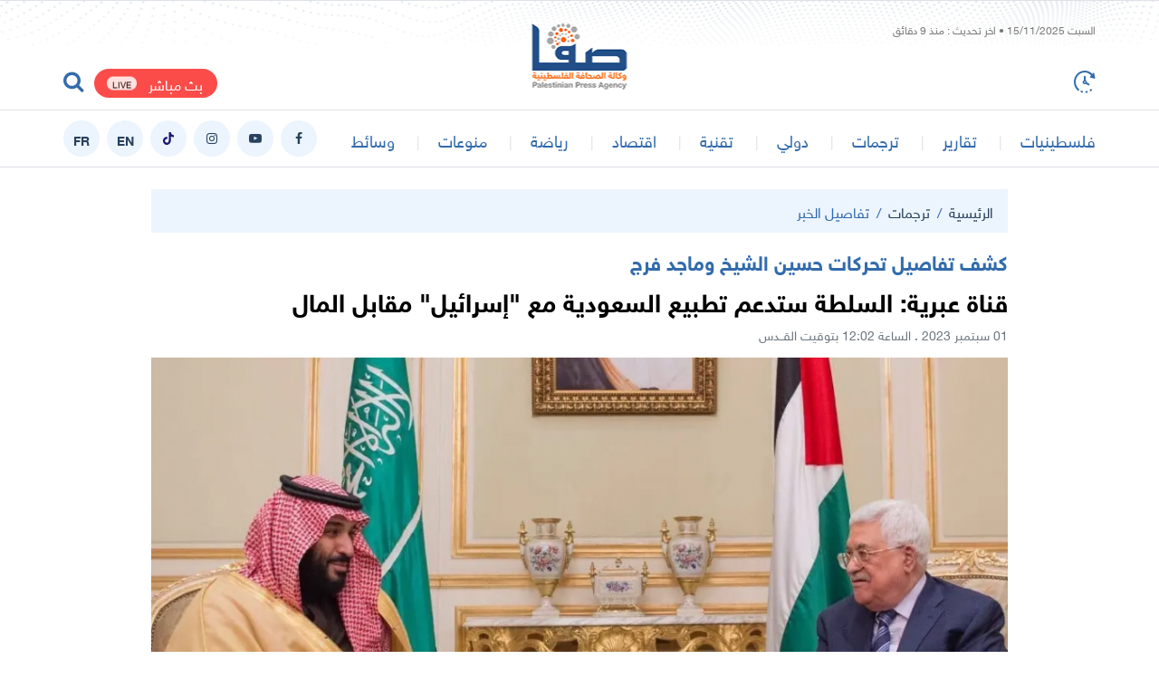

--- FILE ---
content_type: text/html; charset=UTF-8
request_url: https://safa.ps/post/361014/%D9%82%D9%86%D8%A7%D8%A9-%D8%B9%D8%A8%D8%B1%D9%8A%D8%A9-%D8%A7%D9%84%D8%B3%D9%84%D8%B7%D8%A9-%D8%B3%D8%AA%D8%AF%D8%B9%D9%85-%D8%AA%D8%B7%D8%A8%D9%8A%D8%B9-%D8%A7%D9%84%D8%B3%D8%B9%D9%88%D8%AF%D9%8A%D8%A9-%D9%85%D8%B9-%D8%A5%D8%B3%D8%B1%D8%A7%D8%A6%D9%8A%D9%84-%D9%85%D9%82%D8%A7%D8%A8%D9%84-%D8%A7%D9%84%D9%85%D8%A7%D9%84
body_size: 11243
content:
<!DOCTYPE html>
<html lang="ar">
<head>
  <meta http-equiv="Content-Type" content="text/html; charset=utf-8">
  <meta name="viewport" content="width=device-width, initial-scale=1, shrink-to-fit=no">
  <meta http-equiv="x-ua-compatible" content="ie=edge">
      <title>قناة عبرية: السلطة ستدعم تطبيع السعودية مع &quot;إسرائيل&quot; مقابل المال | صفا</title>
    <link rel="preconnect" href="https://www.google.com">
  <link rel="preconnect" href="https://www.google-analytics.com">
  <link rel="preconnect" href="https://www.googletagmanager.com">
  <link rel="preconnect" href="https://pagead2.googlesyndication.com">
  <link rel="preconnect" href="https://googleads4.g.doubleclick.net">
  <link rel="preconnect" href="https://fonts.googleapis.com">
  <link rel="preconnect" href="https://fonts.gstatic.com">
  <link rel="preconnect" href="https://stats.g.doubleclick.net">
  <link rel="preconnect" href="https://www.facebook.com">
  <link rel="preconnect" href="https://certify-js.alexametrics.com">
  <link rel="preconnect" href="https://openweathermap.org">
  <link rel="preconnect" href="https://ajax.cloudflare.com">
  <link rel="preconnect" href="https://adservice.google.ps">
  <meta name="robots" content="noodp,noydir"/>
    <meta name="robots" content="index,follow"/>
    <meta name="robots" content="ALL"/>
    <meta name="og:type" content="article"/>
    <meta name="og:title" content="قناة عبرية: السلطة ستدعم تطبيع السعودية مع &quot;إسرائيل&quot; مقابل المال"/>
    <meta property="og:description" content="كشفت قناة عبرية اليوم تفاصيل مساعي الولايات المتحدة لضم السعودية لدائرة التطبيع مع الكيان، حيث تنوي السلطة الفلسطينية كسب المال مقابل هكذا خطوة ولن تعارضها خلافاً لاتفاقيات &quot;أفراهام&quot;.

وذكرت القناة"/>
    <meta property="og:image" content="https://safa.ps/thumb/830x506/uploads/images/2023/09/9bK3A.png"/>
    <meta property="og:image:width" content="830"/>
    <meta property="og:image:height" content="506"/>
    <meta property="og:url" content="https://safa.ps/post/361014/قناة-عبرية-السلطة-ستدعم-تطبيع-السعودية-مع-إسرائيل-مقابل-المال"/>
    <meta property="og:site_name" content="وكالة الصحافة الفلسطينية"/>
    <meta name="twitter:card" content="summary_large_image"/>
    <meta name="twitter:domain" content="https://safa.ps/post/361014/قناة-عبرية-السلطة-ستدعم-تطبيع-السعودية-مع-إسرائيل-مقابل-المال"/>
    <meta name="twitter:site" content=""/>
    <meta name="twitter:creator" content=""/>
    <meta name="twitter:image:src" content="https://safa.ps/thumb/830x506/uploads/images/2023/09/9bK3A.png"/>
    <meta name="twitter:description" content="كشفت قناة عبرية اليوم تفاصيل مساعي الولايات المتحدة لضم السعودية لدائرة التطبيع مع الكيان، حيث تنوي السلطة الفلسطينية كسب المال مقابل هكذا خطوة ولن تعارضها خلافاً لاتفاقيات &quot;أفراهام&quot;.

وذكرت القناة"/>
    <meta name="twitter:title" content="قناة عبرية: السلطة ستدعم تطبيع السعودية مع &quot;إسرائيل&quot; مقابل المال"/>
    <meta name="twitter:url" content="https://safa.ps/post/361014/قناة-عبرية-السلطة-ستدعم-تطبيع-السعودية-مع-إسرائيل-مقابل-المال"/>
    <meta name="description" content="كشفت قناة عبرية اليوم تفاصيل مساعي الولايات المتحدة لضم السعودية لدائرة التطبيع مع الكيان، حيث تنوي السلطة الفلسطينية كسب المال مقابل هكذا خطوة ولن تعارضها خلافاً لاتفاقيات &quot;أفراهام&quot;.

وذكرت القناة"/>
    <meta name="keywords" content="محمود عباس,السعودية,تطبيع,إسرائيل,ماجد فرج,حسين الشيخ"/>
    <meta name="author" content=""/>
    <meta name="rating" content="General"/>
    <meta name="fb:app_id" content=""/>
    <meta name="copyright" content="جميع الحقوق محفوظة صفا - وكالة الصحافة الفلسطينية ©2025"/>
    <meta property="article:published_time" content="2023-09-01T12:02:00+03:00"/>
    <meta property="article:modified_time" content="2023-09-02T18:25:28+03:00"/>

<link rel="alternate" type="application/rss+xml" title="وكالة الصحافة الفلسطينية"
      href="https://safa.ps/rss/category/all"/>
                                                                                                        

    <link rel="canonical" href="https://safa.ps/post/361014/قناة-عبرية-السلطة-ستدعم-تطبيع-السعودية-مع-إسرائيل-مقابل-المال">

  <meta name="msapplication-TileColor" content="#326bad">
<meta name="theme-color" content="#326bad">
<style>@font-face{font-family:HelveticaNeue;font-display:swap;src:url("https://safa.ps/style/assets/stylesheet/fonts/font/HelveticaNeueW23forSKY-Reg_T02.eot");src:url("https://safa.ps/style/assets/stylesheet/fonts/font/HelveticaNeueW23forSKY-Reg_T02.eot?#iefix") format("embedded-opentype"),url("https://safa.ps/style/assets/stylesheet/fonts/font/HelveticaNeueMEforSKYW21-Rg_web.woff2") format("woff2"),url("https://safa.ps/style/assets/stylesheet/fonts/font/HelveticaNeueMEforSKYW21-Rg_web.woff") format("woff"),url("https://safa.ps/style/assets/stylesheet/fonts/font/HelveticaNeueMEforSKYW21-Rg_web.ttf") format("truetype"),url("https://safa.ps/style/assets/stylesheet/fonts/font/HelveticaNeueW23forSKY-Reg_T02.svg#HelveticaNeueW23forSKY-Reg_T02") format("svg");font-weight:400;font-style:normal}@font-face{font-family:HelveticaNeue;font-display:swap;src:url("https://safa.ps/style/assets/stylesheet/fonts/font/HelveticaNeueW23forSKY-Bd_T02.eot");src:url("https://safa.ps/style/assets/stylesheet/fonts/font/HelveticaNeueW23forSKY-Bd_T02.eot?#iefix") format("embedded-opentype"),url("https://safa.ps/style/assets/stylesheet/fonts/font/HelveticaNeueMEforSKYW21-Bd_web.woff2") format("woff2"),url("https://safa.ps/style/assets/stylesheet/fonts/font/HelveticaNeueMEforSKYW21-Bd_web.woff") format("woff"),url("https://safa.ps/style/assets/stylesheet/fonts/font/HelveticaNeueMEforSKYW21-Bd_web.ttf") format("truetype"),url("https://safa.ps/style/assets/stylesheet/fonts/font/HelveticaNeueW23forSKY-Bd_T02.svg#HelveticaNeueW23forSKY-Bd_T02") format("svg");font-weight:800;font-style:normal}</style>
<link rel="stylesheet" href="https://safa.ps/style/assets/stylesheet/plugins.css?v=2.9">
<link rel="stylesheet" href="https://safa.ps/style/assets/stylesheet/style.css?v=2.7">
<link rel="stylesheet" href="https://safa.ps/style/assets/stylesheet/o2.css">

<!-- Google tag (gtag.js) -->
<script async src="https://www.googletagmanager.com/gtag/js?id=G-FPVW0HB1T5"></script>
<script>
  window.dataLayer = window.dataLayer || [];
  function gtag(){dataLayer.push(arguments);}
  gtag('js', new Date());

  gtag('config', 'G-FPVW0HB1T5');
</script>


   <!-- Histats.com  START  (aync)-->
<script type="text/javascript">var _Hasync= _Hasync|| [];
_Hasync.push(['Histats.start', '1,4895401,4,0,0,0,00010000']);
_Hasync.push(['Histats.fasi', '1']);
_Hasync.push(['Histats.track_hits', '']);
(function() {
var hs = document.createElement('script'); hs.type = 'text/javascript'; hs.async = true;
hs.src = ('//s10.histats.com/js15_as.js');
(document.getElementsByTagName('head')[0] || document.getElementsByTagName('body')[0]).appendChild(hs);
})();</script>
<noscript><a href="/" target="_blank"><img  src="//sstatic1.histats.com/0.gif?4895401&101" alt="web site counter" border="0"></a></noscript>
<!-- Histats.com  END  -->

<!-- facebook -->
<meta name="facebook-domain-verification" content="et9wq65l4j4z7680va8kkcqkujjr7c" />

<style>
.main-menu .social a.english::before{
content:"EN"
} 
.main-menu .social a.france::before{
content:"FR"
} 
</style>
<script src="https://cdn.onesignal.com/sdks/OneSignalSDK.js" defer></script>
<script>
  window.OneSignal = window.OneSignal || [];
  OneSignal.push(function() {
    OneSignal.init({
      appId: "ae7e4216-6e7f-46da-93d9-4f8d76bdd1be",
    });
  });
</script>
    <style>
    .post-text{text-align: justify;}
    .close{
      width: 26px;
      height: 26px;
      border-radius: 50%;
      position: absolute;
      right: 0;
      top: 0;
      z-index: 3;
      font-size: 14px;
      color: #ffffff;
      cursor: pointer;
      background-color: #ff3333;
      transform: translate(50%, -50%);
      display: none;
    }
    .close i{
      position: absolute;
      top: 50%;right: 50%;
      transform: translate(50%, -50%) rotate(45deg);display: inline-block;
    }
    .post-video-fixed .video-fixed .close{
      display: block;

    }
    body.post-video-fixed .page-post .post-video .video-fixed{
      background-color: #151515;
      border-top-right-radius: 5px;
      border-top-left-radius: 5px;
    }
  </style>
  <script type="application/ld+json">
    [{"@context":"https://schema.org","@type":"BreadcrumbList","itemListElement":[{"@type":"ListItem","position":1,"name":"الرئيسية","item":"https://safa.ps"},{"@type":"ListItem","position":2,"name":"ترجمات","item":"https://safa.ps/post/category/5/ترجمات"},{"@type":"ListItem","position":3,"name":"قناة عبرية: السلطة ستدعم تطبيع السعودية مع \"إسرائيل\" مقابل المال"}]},{"@context":"https://schema.org","@type":"NewsArticle","mainEntityOfPage":{"@type":"WebPage","@id":"https://safa.ps/post/361014/قناة-عبرية-السلطة-ستدعم-تطبيع-السعودية-مع-إسرائيل-مقابل-المال"},"headline":"قناة عبرية: السلطة ستدعم تطبيع السعودية مع \"إسرائيل\" مقابل المال","image":["uploads/images/2023/09/9bK3A.png","https://safa.ps/thumb/400x300/uploads/images/2023/09/9bK3A.png","https://safa.ps/thumb/800x450/uploads/images/2023/09/9bK3A.png"],"datePublished":"2023-09-01T12:02:00+03:00","dateModified":"2023-09-02T18:25:28+03:00","author":{"@type":"Person","name":"وكالة الصحافة الفلسطينية"},"publisher":{"@type":"Organization","name":"وكالة الصحافة الفلسطينية","logo":{"@type":"ImageObject","url":"https://safa.ps/style/assets/images/logo.png"}},"description":"كشفت قناة عبرية اليوم تفاصيل مساعي الولايات المتحدة لضم السعودية لدائرة التطبيع مع الكيان، حيث تنوي السلطة الفلسطينية كسب المال مقابل هكذا خطوة ولن تعارضها خلافاً لاتفاقيات \"أفراهام\".\r\n\r\nوذكرت القناة"}]
  </script>
      <style>
      body{
                  background-color: https://safa.ps/uploads/images/2021/05/wrnNY.jpg;
      }
    </style>
    </head>
<body><span class="site-overlay"></span>
<div class="mobile-menu d-flex flex-column no-gutters" style="visibility: hidden;">








  <div class="col">
    <nav>
      <ul class="menu mb-0">
                  <li class="submenu">
            <a href="#" target="#">فلسطينيات</a>
                          <span class="submenu-toggle"><i class="icon-angle-down"></i></span>
              <ul>
                                  <li><a href="https://safa.ps/post/category/2/محلي" target="">الأخبار المحلية</a></li>
                                  <li><a href="https://safa.ps/post/category/15/فلسطينيو٤٨" target="">أخبار فلسطينيي 48</a></li>
                                  <li><a href="https://safa.ps/post/category/7/أسرى" target="">أسرى</a></li>
                                  <li><a href="https://safa.ps/post/category/8/لاجئون" target="">أخبار اللاجئين</a></li>
                                  <li><a href="https://safa.ps/post/category/6/قدس" target="">قدس</a></li>
                                  <li><a href="https://safa.ps/post/category/1/سياسي" target="">سياسي</a></li>
                              </ul>
                      </li>
                  <li class="">
            <a href="https://safa.ps/post/category/11/تقارير" target="https://safa.ps/post/category/11/تقارير">تقارير</a>
                      </li>
                  <li class="">
            <a href="https://safa.ps/post/category/5/ترجمات" target="https://safa.ps/post/category/5/ترجمات">ترجمات</a>
                      </li>
                  <li class="">
            <a href="https://safa.ps/post/category/4/دولي" target="https://safa.ps/post/category/4/دولي">دولي</a>
                      </li>
                  <li class="">
            <a href="https://safa.ps/post/category/12/تقنية" target="https://safa.ps/post/category/12/تقنية">تقنية</a>
                      </li>
                  <li class="">
            <a href="https://safa.ps/post/category/3/اقتصاد" target="https://safa.ps/post/category/3/اقتصاد">اقتصاد</a>
                      </li>
                  <li class="submenu">
            <a href="#" target="#">رياضة</a>
                          <span class="submenu-toggle"><i class="icon-angle-down"></i></span>
              <ul>
                                  <li><a href="https://safa.ps/post/category/10/رياضة-دولية" target="">رياضة دولية</a></li>
                                  <li><a href="https://safa.ps/post/category/41/رياضة-عربية" target="">رياضة عربية</a></li>
                                  <li><a href="https://safa.ps/post/category/9/رياضة-فلسطينية" target="">رياضة فلسطينية</a></li>
                              </ul>
                      </li>
                  <li class="submenu">
            <a href="#" target="#">منوعات</a>
                          <span class="submenu-toggle"><i class="icon-angle-down"></i></span>
              <ul>
                                  <li><a href="https://safa.ps/post/category/14/أخيرة" target="">أخيرة</a></li>
                                  <li><a href="https://safa.ps/post/category/13/ثقافة-وفنون" target="">ثقافة وفنون</a></li>
                                  <li><a href="https://safa.ps/post/category/16/مجتمع" target="">مجتمع</a></li>
                              </ul>
                      </li>
                  <li class="submenu">
            <a href="#" target="#">وسائط</a>
                          <span class="submenu-toggle"><i class="icon-angle-down"></i></span>
              <ul>
                                  <li><a href="https://safa.ps/videos" target="">ألبومات الفيديو</a></li>
                                  <li><a href="https://safa.ps/image/galleries" target="">ألبومات الصور</a></li>
                              </ul>
                      </li>
              </ul>
    </nav>
  </div>
</div>
<div class="search-box">
  <div class="container">
    <div class="row">
      <div class="col-lg-8 mx-auto">
        <form action="https://safa.ps/search" class="search-form" method="get">
          <input type="text" name="q" id="searchInput" placeholder="ادخل كلمة البحث ...">
          <button><i class="icon-search"></i></button>
        </form>
      </div>
    </div>
  </div>
</div><div class="site-container">
  <div class="main-header-top"></div>
<header class="main-header">
  <div class="container">
    <div class="row align-items-center pb-3 pb-sm-0">
      <div class="col-12 pt-1 mb-5 mb-sm-0 pb-5 pb-sm-0">
        <span id="datetime" class="datetime font-size-12" style="color: #797979"
              data-lastupdate="1763192760"
              style="display: none;"></span>
      </div>
      <div class="col-auto">
        <a href="https://safa.ps/latest" class="time-toggle"><i class="icon-time"></i></a>
      </div>
      <h1 class="main-logo m-0"><a href="https://safa.ps"><img src="https://safa.ps/style//assets/images/logo.png"
                                                                   class="img-fluid" alt=""></a></h1>
      <div class="col-auto mx-auto">
      </div>
      <div class="col-auto">
                                        <a href="https://safa.ps/p/24/بث-مباشر" class="live-button d-inline-block ml-2 mt-2">بث مباشر<span
                      class="badge badge-pill badge-danger">LIVE</span></a>
                          <a href="javascript:;" class="search-toggle"><i class="icon-search2"></i></a>
      </div>
    </div>
  </div>
</header>
<div class="main-header-height"></div>
<style>
  .main-header, .main-header > [class*=container], .main-header > [class*=container] > div{position: relative}
  .main-logo{position: absolute;top: 50%;right: 50%;transform: translate(50%, -50%);}
</style>
<div class="main-menu-top"></div>
<header class="main-menu">
  <div class="container">
    <div class="row align-items-center">
      <div class="col-auto d-block d-lg-none">
        <div class="menu-toggle">
          <div class="icon"></div>
        </div>
      </div>
      <div class="col-auto">
        <nav>
          <ul class="menu d-flex">
            <li class="logo"><a href="https://safa.ps"><img src="https://safa.ps/style/assets/images/small-logo.png"
                                                                class="img-fluid"></a></li>
                          <li class="d-none d-lg-block">
                <a href="#" target="">فلسطينيات</a>
                                  <ul>
                                          <li><a href="https://safa.ps/post/category/1/سياسي" target="">سياسي</a></li>
                                          <li><a href="https://safa.ps/post/category/15/فلسطينيو٤٨" target="">أخبار فلسطينيي 48</a></li>
                                          <li><a href="https://safa.ps/post/category/2/محلي" target="">الأخبار المحلية</a></li>
                                          <li><a href="https://safa.ps/post/category/7/أسرى" target="">أسرى</a></li>
                                          <li><a href="https://safa.ps/post/category/8/لاجئون" target="">أخبار اللاجئين</a></li>
                                          <li><a href="https://safa.ps/post/category/6/قدس" target="">قدس</a></li>
                                      </ul>
                              </li>
                          <li class="d-none d-lg-block">
                <a href="https://safa.ps/post/category/11/تقارير" target="">تقارير</a>
                              </li>
                          <li class="d-none d-lg-block">
                <a href="https://safa.ps/post/category/5/ترجمات" target="">ترجمات</a>
                              </li>
                          <li class="d-none d-lg-block">
                <a href="https://safa.ps/post/category/4/دولي" target="">دولي</a>
                              </li>
                          <li class="d-none d-lg-block">
                <a href="https://safa.ps/post/category/12/تقنية" target="">تقنية</a>
                              </li>
                          <li class="d-none d-lg-block">
                <a href="https://safa.ps/post/category/3/اقتصاد" target="">اقتصاد</a>
                              </li>
                          <li class="d-none d-lg-block">
                <a href="#" target="">رياضة</a>
                                  <ul>
                                          <li><a href="https://safa.ps/post/category/9/رياضة-فلسطينية" target="">رياضة فلسطينية</a></li>
                                          <li><a href="https://safa.ps/post/category/10/رياضة-دولية" target="">رياضة دولية</a></li>
                                          <li><a href="https://safa.ps/post/category/41/رياضة-عربية" target="">رياضة عربية</a></li>
                                      </ul>
                              </li>
                          <li class="d-none d-lg-block">
                <a href="#" target="">منوعات</a>
                                  <ul>
                                          <li><a href="https://safa.ps/post/category/16/مجتمع" target="">مجتمع</a></li>
                                          <li><a href="https://safa.ps/post/category/13/ثقافة-وفنون" target="">ثقافة وفنون</a></li>
                                          <li><a href="https://safa.ps/post/category/14/أخيرة" target="">أخيرة</a></li>
                                      </ul>
                              </li>
                          <li class="d-none d-lg-block">
                <a href="#" target="">وسائط</a>
                                  <ul>
                                          <li><a href="https://safa.ps/videos" target="">ألبومات الفيديو</a></li>
                                          <li><a href="https://safa.ps/image/galleries" target="">ألبومات الصور</a></li>
                                      </ul>
                              </li>
                      </ul>
        </nav>
      </div>
      <div class="col-auto mr-auto">
        <nav class="social d-flex">
                      <a href="https://www.facebook.com/safaagencyps" target="_blank" class="mr-2 facebook"><i
                      class="icon-facebook"></i></a>
                      <a href="https://youtube.com/@safaagencyps/?sub_confirmation=1" target="_blank" class="mr-2 youtube-play"><i
                      class="icon-youtube-play"></i></a>
                      <a href="https://www.instagram.com/safaagencyps" target="" class="mr-2 instagram"><i
                      class="icon-instagram"></i></a>
                      <a href="https://www.tiktok.com/@safa.news" target="" class="mr-2 tiktok"><i
                      class="icon-tiktok"></i></a>
                      <a href="https://en.safa.news" target="" class="mr-2 font-weight-bold english"><i
                      class="icon-font-weight-bold english"></i></a>
                      <a href="https://fr.safa.news" target="" class="mr-2 font-weight-bold france"><i
                      class="icon-font-weight-bold france"></i></a>
                    <!-- <a href="https://en.safa.news" target="_blank" class="mr-2 font-weight-bold english">EN</a> -->
        </nav>
      </div>
    </div>
  </div>
</header>
<div class="main-menu-height mb-4"></div>    <input type="hidden" id="page_app" value="posts">
  <input type="hidden" id="page_id" value="361014">
  <div class="page page-post">
    <div class="container">
      <div class="row">
        <div class="col-lg-10 mx-auto">
          <nav aria-label="breadcrumb" class="bg-light">
            <ol class="breadcrumb">
              <li class="breadcrumb-item"><a href="https://safa.ps">الرئيسية</a></li>
                            <li class="breadcrumb-item"><a
                        href="https://safa.ps/post/category/5/ترجمات">ترجمات</a></li>
              <li class="breadcrumb-item active" aria-current="page">تفاصيل الخبر</li>
            </ol>
          </nav>
                      <h3 class="post-title font-size-22 text-primary font-weight-bold">كشف تفاصيل تحركات حسين الشيخ وماجد فرج</h3>
                    <h1 class="post-title font-size-28 font-weight-bold">قناة عبرية: السلطة ستدعم تطبيع السعودية مع "إسرائيل" مقابل المال</h1>
          <div class="post-datetime font-size-14 text-gray-600">01 سبتمبر 2023 . الساعة 12:02
            بتوقيت القــدس
          </div>
          <div class="page-post-title-top"></div>
          <div class="mb-3"></div>
                      <figure class="mb-3">
              <a data-fancybox href="https://safa.ps/uploads/images/2023/09/9bK3A.png">
                <i class="icon-fullscreen"></i>
                <img src="https://safa.ps/thumb/w1000/uploads/images/2023/09/9bK3A.png" class="img-fluid w-100" alt="">
              </a>
                          </figure>
                  </div>
        <div class="col-lg-7 mr-lg-auto">
          <div class="page-post-container mb-4">
            <div class="p-4-">
              <div class="tools row flex-wrap align-items-center mb-4">
                <div class="col-lg-6 col-md col-12">
                  <div>
                    <label class="short-link d-flex align-items-center pr-3" data-clipboard-target=".short-link-link">
                      <span class="text ml-2">رابط مختصر </span>
                      <input type="text" value="https://safa.ps/p/361014"
                             onclick="this.setSelectionRange(0, this.value.length)" class="short-link-link not-empty">
                    </label>
                    <div class="short-link-message p-1 px-3 bg-info text-white">تم نسخ الرابط بنجاح.</div>
                  </div>
                </div>
                <div class="col-md-auto mr-md-auto col-12 d-flex justify-content-center mt-3 mt-md-0 share">
                  <button class="tool-icn facebook mx-1" data-url="https://safa.ps/p/361014"><i
                            class="icon-facebook"></i></button>
                  <button class="tool-icn twitter mx-1" data-url="https://safa.ps/p/361014"><i class="icon-twitter"></i>
                  </button>
                  <button class="tool-icn messenger mx-1" data-url="https://safa.ps/p/361014"><i
                            class="icon-messenger"></i></button>
                  <button class="tool-icn whatsapp mx-1" data-url="https://safa.ps/p/361014"><i
                            class="icon-whatsapp"></i></button>
                  
                  <a href="javascript:;" class="tool-icn font-tool plus mx-1"><i class="icon-plus"></i></a>
                  <a href="javascript:;" class="tool-icn font-tool minus mx-1"><i class="icon-minus"></i></a>
                </div>
              </div>
              <div class="post-text">
                                  <div class="font-size-16 text-warning font-weight-bold mb-2">القدس المحتلة - ترجمة صفا</div>
                                
                <p>كشفت قناة عبرية اليوم تفاصيل مساعي الولايات المتحدة لضم السعودية لدائرة التطبيع مع الكيان، حيث تنوي السلطة الفلسطينية كسب المال مقابل هكذا خطوة ولن تعارضها خلافاً لاتفاقيات "أفراهام".</p>    <p>وذكرت القناة "12" العبرية أن السعودية أوقفت دعم السلطة مالياً منذ عام 2019 وفي اعقاب ذلك دخلت السلطة في ازمة مالية خانقة، حيث قرر قيادة السلطة مؤخراً دعم خطوة السعودية التطبيع مع الكيان مقابل استئناف الرياض دعمها المالي للسلطة.</p>    <p>وقالت إن وفداً من السلطة الفلسطينية بعضوية وزير الشؤون المدنية حسين الشيخ ووزير المخابرات ماجد فرج، التقى في الأردن مع السفير السعودي نايف السديري وتباحثا في أفق العلاقة السعودية – الإسرائيلية.</p>    <p>وبينت القناة أن الوفد الفلسطيني سيزور الرياض بداية الشهر الحالي وسيقدم المطالب الفلسطينية الرامية لحصول الرياض على دعم فلسطيني لخطة التطبيع.</p>    <p>كما اجتمعت مساعدة وزير الخارجية الأمريكي لشؤون الشرق الأوسط هذا الأسبوع في عمان مع الشيخ وفرج في ظل المحادثات التي تقودها الولايات المتحدة لإبرام صفقة تطبيع.</p>    <p>وذكرت القناة أن السلطة قررت تغيير الاتجاه والتصرف خلاف تصرفاتها إزاء اتفاقيات "افراهام" للتطبيع مع الإمارات والبحرين والمغرب، وبدلاً من ذلك تنوي دعم الخطوة السعودية لكن مقابل الدعم المالي.</p>
                <nav class="post-tags">
                                      <a href="https://safa.ps/hashtag/40/محمود-عباس">محمود عباس</a>
                                      <a href="https://safa.ps/hashtag/212/السعودية">السعودية</a>
                                      <a href="https://safa.ps/hashtag/1193/تطبيع">تطبيع</a>
                                      <a href="https://safa.ps/hashtag/11/إسرائيل">إسرائيل</a>
                                      <a href="https://safa.ps/hashtag/5778/ماجد-فرج">ماجد فرج</a>
                                      <a href="https://safa.ps/hashtag/11391/حسين-الشيخ">حسين الشيخ</a>
                                  </nav>
                                  <div class="text-left">
                    <span style="border-top: 1px solid #e4e4e4">م ت/ع ص</span>
                  </div>
                              </div>
                                          <div class="ads my-3">
                                            <a href="https://safa.ps/ads/4" rel="nofollow" target="_blank">
                                                            <img src="https://safa.ps/uploads/images/2024/12/YQyf4.jpg" class="img-fluid d-sm-none" alt="Safa News">
                                        <img src="https://safa.ps/uploads/images/2024/12/YQyf4.jpg" class="img-fluid d-none d-sm-block"
                         alt="Safa News">
                                  </a>
                                        </div>
                            
            </div>
          </div>
          <div class="widget widget-style-1 mb-4">
            <header class="widget-header mb-20">
              <h2 class="header-title m-0 font-size-20 font-weight-bold">
                <span class="header-link text-gray-900"><span
                          class="text-primary ml-2">/</span> تعليق عبر الفيس بوك</span></h2>
            </header>
            <div class="widget-body">
              <div id="fb-root"></div>
              <script async defer crossorigin="anonymous"
                      src="https://connect.facebook.net/en_US/sdk.js#xfbml=1&version=v6.0&appId=437560843555258&autoLogAppEvents=1"></script>
              <div class="fb-comments" data-href="https://safa.ps/post/361014/قناة-عبرية-السلطة-ستدعم-تطبيع-السعودية-مع-إسرائيل-مقابل-المال" data-numposts="5"></div>
            </div>
          </div>
        </div>
        <div class="col-lg-3 ml-lg-auto">
                      <div class="widget post-widget-1 bg-light p-4 mb-4">
              <header class="widget-header mb-3">
                <h2 class="header-title m-0 font-size-20 font-weight-bold"><span class="header-link">أخبار ذات
                    صلة</span></h2>
              </header>
              <div class="widget-body">
                                  <article class="entry-box mb-3">
                    <h3 class="entry-title font-size-16 mb-0"><a href="https://safa.ps/post/395135/قناة-عبرية-وزير-فلسطيني-شارك-في-حفل-تخرج-ضباط-جيش-الإحتلال">قناة عبرية: وزير فلسطيني شارك في حفل تخرج ضباط جيش الإحتلال</a></h3>
                  </article>
                                  <article class="entry-box mb-3">
                    <h3 class="entry-title font-size-16 mb-0"><a href="https://safa.ps/post/395982/قناة-الفجر-الجزائرية-الترددات-والمحتوى-المتميز">قناة الفجر الجزائرية: الترددات والمحتوى المتميز</a></h3>
                  </article>
                                  <article class="entry-box mb-3">
                    <h3 class="entry-title font-size-16 mb-0"><a href="https://safa.ps/post/395955/تردد-قناة-beIN-SPORTS-News-المفتوحة-بوابتك-لمتابعة-أهم-الأحداث-الرياضية">تردد قناة beIN SPORTS News المفتوحة: بوابتك لمتابعة أهم الأحداث الرياضية</a></h3>
                  </article>
                                  <article class="entry-box mb-3">
                    <h3 class="entry-title font-size-16 mb-0"><a href="https://safa.ps/post/395295/تردد-قناة-وناسة-الجديد-2025-للأطفال-تعليم-وترفيه-على-شاشتك">تردد قناة وناسة الجديد 2025 للأطفال: تعليم وترفيه على شاشتك</a></h3>
                  </article>
                              </div>
            </div>
                    <div class="ads text-center mb-4">
                                            <!-- 

<div class="row">
<div class="col-md-12">
<div class="ads text-center mb-3 mb-md-4"><a href="https://www.ooredoo.ps/ar/campaigns/86050.html" target="_blank" rel="nofollow"> <img class="img-fluid" style="width: 100%;" src="https://safa.ps/uploads/images/2021/11/2rdOB.jpg" alt="20/10/2020" /> </a></div>
</div>
</div>

<div class="row">
<div class="col-md-12">
<div class="ajax-ads" data-id="9">
<div class="ads text-center mb-3 mb-md-4"><a href="https://twitter.com/safaps" target="_blank" rel="nofollow"> <img class="img-fluid1" style="width: 100%;" src="https://safa.ps/uploads/images/2021/11/sdIFS.jpg" alt="تويتر" /> </a></div>
</div>
</div>
</div>
<div class="row">
<div class="col-md-12">
<div class="ajax-ads" data-id="9">
<div class="ads text-center mb-3 mb-md-4"><a href="https://news.google.com/publications/CAAqBwgKMJXenAswoei0Aw?hl=ar&amp;gl=SA&amp;ceid=SA%3Aar" target="_blank" rel="nofollow"> <img class="img-fluid1" style="width: 100%;" src="https://safa.ps/uploads/images/2021/10/LIzCY.jpg" alt="جوجل" /> </a></div>
</div>
</div>
</div>
 -->

<div class="row">
<div class="col-md-12">
<div class="ajax-ads" data-id="9">
<div class="ads text-center mb-3 mb-md-4"><a href="https://nabd.com/safaps" target="_blank" rel="nofollow"> <img class="img-fluid" style="width: 100%;" src="https://safa.ps/uploads/images/2021/11/l973A.jpg" alt="نبض" /> </a></div>
</div>
</div>
</div>



<!-- 
<div class="row">
<div class="col-md-12">
<div class="ajax-ads" data-id="9">
<div class="ads text-center mb-3 mb-md-4"><a href="https://safa.ps/twjihi/" target="_blank" rel="nofollow"> <img class="img-fluid1" style="width: 100%;" src="https://safa.ps/uploads/images/2023/07/QAKqK.png" alt="فحص نتائج توجيهي 2023 فلسطين - وكالة صفا" /> </a></div>
</div>
</div>
</div>

 -->
<div class="row">
<div class="col-md-12">
<div class="ajax-ads" data-id="9">
<div class="ads text-center mb-3 mb-md-4"><a href="https://safa.ps/subscribe" target="_blank" rel="nofollow"> <img class="img-fluid1" style="width: 100%;" src="https://safa.ps/uploads/images/2022/03/81lKp.jpg" alt="النشرة البريدية" /> </a></div></div>
</div>
</div>

<div class="row">
<div class="col-md-12">
<div class="ajax-ads" data-id="9">
<div class="ads text-center mb-3 mb-md-4"><a href="https://www.instagram.com/safa.psa/" target="_blank" rel="nofollow"> <img class="img-fluid1" style="width: 100%;" src="https://safa.ps/uploads/images/2022/04/BEPWJ.png" alt="تابعنـا على إنستغرام" /> </a></div></div>
</div>
</div>
                                        </div>
                            
          <div class="widget widget-post-2 bg-light mb-4">
            <header class="widget-header py-3 px-4" style="border-bottom: 1px solid #dde7f4">
              <h2 class="header-title m-0 font-size-20 font-weight-bold"><span class="header-link">الأكثر
                  قراءة</span></h2>
            </header>
            <div class="widget-body">
                              <article class="entry-box p-3 d-flex align-items-center no-gutters">
                  <div class="entry-image col-auto">
                    <a href="https://safa.ps/post/396455/الدولار-مقابل-الشيكل-أسعار-صرف-العملات-في-فلسطين-اليوم-الثلاثاء-11-نوفمبر" class="box d-block">
                      <picture>
                        <img src="https://safa.ps/thumb/90x80/uploads/images/2023/07/pBAep.jpg" class="img-fluid" alt="">
                      </picture>
                    </a>
                  </div>
                  <div class="entry-body col pr-3">
                    <h3 class="entry-title font-size-16 m-0"><a href="https://safa.ps/post/396455/الدولار-مقابل-الشيكل-أسعار-صرف-العملات-في-فلسطين-اليوم-الثلاثاء-11-نوفمبر">الدولار مقابل الشيكل.. أسعار صرف العملات في فلسطين اليوم  الثلاثاء 11 نوفمبر</a></h3>
                  </div>
                </article>
                              <article class="entry-box p-3 d-flex align-items-center no-gutters">
                  <div class="entry-image col-auto">
                    <a href="https://safa.ps/post/396328/الدولار-مقابل-الشيكل-أسعار-صرف-العملات-في-فلسطين-اليوم-الأحد-9-نوفمبر" class="box d-block">
                      <picture>
                        <img src="https://safa.ps/thumb/90x80/uploads/images/2022/08/Qb5Fc.jpg" class="img-fluid" alt="">
                      </picture>
                    </a>
                  </div>
                  <div class="entry-body col pr-3">
                    <h3 class="entry-title font-size-16 m-0"><a href="https://safa.ps/post/396328/الدولار-مقابل-الشيكل-أسعار-صرف-العملات-في-فلسطين-اليوم-الأحد-9-نوفمبر">الدولار مقابل الشيكل.. أسعار صرف العملات في فلسطين اليوم  الأحد 9 نوفمبر</a></h3>
                  </div>
                </article>
                              <article class="entry-box p-3 d-flex align-items-center no-gutters">
                  <div class="entry-image col-auto">
                    <a href="https://safa.ps/post/396516/طقس-فلسطين-اليوم-الأربعاء-12-نوفمبر" class="box d-block">
                      <picture>
                        <img src="https://safa.ps/thumb/90x80/uploads/images/2021/12/SegN5.jpg" class="img-fluid" alt="">
                      </picture>
                    </a>
                  </div>
                  <div class="entry-body col pr-3">
                    <h3 class="entry-title font-size-16 m-0"><a href="https://safa.ps/post/396516/طقس-فلسطين-اليوم-الأربعاء-12-نوفمبر">طقس فلسطين اليوم الأربعاء 12 نوفمبر</a></h3>
                  </div>
                </article>
                          </div>
          </div>
          
        </div>
      </div>
    </div>
  </div>
  <div class="widget-breaking-container section-breaking" style="display: none;">
  <div class="widget-breaking fixed py-4">
    <div class="container">
      <div class="d-flex align-items-center">
        <div class="header-title col-auto d-none d-sm-block">عاجل</div>
        <div class="content col">
          <div class="item font-weight-bold"><span class="d-inline-block ml-2 breaking-time"></span> <a href="javascript:;"
                    class="breaking-title"></a></div>
        </div>
        <div class="close-container"><span class="close"></span></div>
      </div>
    </div>
  </div>
  <div class="widget-breaking-height"></div>
  <div class="widget-breaking-top"></div>
</div>
<style>.widget-breaking{background-color: #a60202}
  .widget-breaking .header-title{color: #f6ed36;font-weight: 700;font-size: 30px}
  .widget-breaking .header-icon{color: #fff;font-size: 32px}
  .widget-breaking .item{color: #fff;font-size: 20px}
  .widget-breaking .close{display: block;width: 36px;height: 36px;cursor: pointer;position: relative;border-radius: 50%;border: 2px solid #fff;background-color: transparent}
  .widget-breaking .close, .widget-breaking .close::after, .widget-breaking .close::before{transition: all .4s cubic-bezier(.68, -.55, .27, 1.55)}
  .widget-breaking .close::after, .widget-breaking .close::before{width: 2px;height: 14px;content: '';position: absolute;top: 50%;right: 50%;background-color: #fff}
  .widget-breaking .close::before{transform: translate(50%, -50%) rotate(45deg)}
  .widget-breaking .close::after{transform: translate(50%, -50%) rotate(-45deg);transition-duration: .8s}
  .widget-breaking .close:hover{background-color: #da1514}
  .widget-breaking .close:hover::before{transform: translate(50%, -50%) rotate(45deg) scale(1.5)}
  .widget-breaking .close:hover::after{transform: translate(50%, -50%) rotate(-45deg) scale(1.5)}
  .widget-breaking.fixed{position: fixed;bottom: 0;right: 0;z-index: 9;width: 100%}
  .widget-breaking .breaking-title{color: #ffffff;}
</style>  <div class="footer-links py-4">

  <div class="container">

    <div class="row align-items-center">

      <div class="col-md-auto px-lg-5 d-md-flex flex-column justify-content-center text-center mb-4 mb-md-0">

        <img src="https://safa.ps/style/assets/images/footer-logo.png" class="img-fluid" alt="">

      </div>

      <div class="col-md pr-md-5">

        <nav class="links d-flex flex-wrap">
      <a href="https://safa.ps/page/6/%D9%85%D9%86-%D9%86%D8%AD%D9%86" target="">من نحن</a>
      <a href="https://safa.ps/contact" target="">اتصل بنا</a>
      <a href="https://safa.ps/page/7/%D8%A7%D8%B9%D9%84%D9%86-%D9%85%D8%B9%D9%86%D8%A7" target="">اعلن معنا</a>
      <a href="https://safa.ps/subscribe" target="">النشرة البريدية</a>
      <a href="https://safa.ps/page/11/%D8%B5%D9%81%D8%A7-SMS" target="">صفا SMS</a>
      <a href="https://safa.ps/page/8/%D8%A7%D9%84%D8%AA%D8%AF%D8%B1%D9%8A%D8%A8" target="">التدريب</a>
      <a href="https://safa.ps/page/5/%D8%B3%D9%8A%D8%A7%D8%B3%D8%A9-%D8%A7%D9%84%D8%AE%D8%B5%D9%88%D8%B5%D9%8A%D8%A9" target="">سياسة الخصوصية</a>
  </nav>

      </div>

    </div>

  </div>

</div>

<footer class="main-footer">

  <div class="container">

    <div class="row align-items-center">

      <div class="col-12 col-md-auto text-center">

        <p class="m-0 py-3 font-size-14 text-white">جميع الحقوق محفوظة صفا - وكالة الصحافة الفلسطينية ©2025</p>

      </div>

      <div class="col-12 col-md-auto mx-auto">

        <nav class="social d-flex justify-content-center">
      <a href="https://www.facebook.com/safaagencyps" class="mx-1 facebook" target="_blank"><i class="icon-facebook"></i></a>
      <a href="https://www.instagram.com/safaagencyps" class="mx-1 instagram" target="_blank"><i class="icon-instagram"></i></a>
      <a href="https://www.youtube.com/@safaagencyps/?sub_confirmation=1" class="mx-1 youtube-play" target="_blank"><i class="icon-youtube-play"></i></a>
      <a href="https://www.whatsapp.com/channel/0029VaqvakLHQbS2awJJaF0s" class="mx-1 whatsapp" target="_blank"><i class="icon-whatsapp"></i></a>
      <a href="https://t.me/safaps" class="mx-1 telegram" target="_blank"><i class="icon-telegram"></i></a>
      <a href="https://www.tiktok.com/@safa.news" class="mx-1 tiktok" target="_blank"><i class="icon-tiktok"></i></a>
      <a href="https://safa.ps/us" class="mx-1 link" target=""><i class="icon-link"></i></a>
  </nav>

      </div>

      <div class="col-12 col-md-auto mr-sm-auto text-center">

        <a href="http://www.atyaf.co" class="d-inline-block py-3" title="تصميم وبرمجة شركة اطياف"><img

                  src="https://safa.ps/style/assets/images/atyafco.png" class="img-fluid" alt="atyaf co logo"></a>

      </div>

    </div>

  </div>

</footer>




</div>
<style>
  .social a.tiktok i, .main-menu .social a.tiktok i
  {display: block;width: 40px;height: 40px;background-image: url("data:image/svg+xml,<svg xmlns='http://www.w3.org/2000/svg' viewBox='0 0 2859 3333' shape-rendering='geometricPrecision' text-rendering='geometricPrecision' image-rendering='optimizeQuality' fill-rule='evenodd' clip-rule='evenodd'><path d='M2081 0c55 473 319 755 778 785v532c-266 26-499-61-770-225v995c0 1264-1378 1659-1932 753-356-583-138-1606 1004-1647v561c-87 14-180 36-265 65-254 86-398 247-358 531 77 544 1075 705 992-358V1h551z' fill='white'/></svg>");background-size: 12px;background-repeat: no-repeat;background-position: center;}
  .main-menu .social a.tiktok i{background-image: url("data:image/svg+xml,<svg xmlns='http://www.w3.org/2000/svg' viewBox='0 0 2859 3333' shape-rendering='geometricPrecision' text-rendering='geometricPrecision' image-rendering='optimizeQuality' fill-rule='evenodd' clip-rule='evenodd'><path d='M2081 0c55 473 319 755 778 785v532c-266 26-499-61-770-225v995c0 1264-1378 1659-1932 753-356-583-138-1606 1004-1647v561c-87 14-180 36-265 65-254 86-398 247-358 531 77 544 1075 705 992-358V1h551z' fill='midnightblue'/></svg>");}
  .social a:hover[class*=tiktok], .main-menu .social a:hover[class*=tiktok]{background-color: #fe2c55;}
  .social a:hover[class*=link], .main-menu .social a:hover[class*=link]{background-color: #447ECF;}
</style>
<style>
    .video-live-fixed{top: 50%;margin-top: -148px;position: fixed;top: 70%;top: -moz-calc(100% - 330px);top: -webkit-calc(100% - 330px);top: -o-calc(100% - 330px);top: calc(100% - 330px);z-index: 500;width: 440px;overflow: hidden;border-radius: 4px;background-color: #ee2324;transition: none !important;box-shadow: 0 0 15px rgba(34, 34, 34, .5)}
    .video-live-fixed .header, .fixed-bnr .header{display: flex;align-items: center;cursor: move;cursor: grab;cursor: -moz-grab;cursor: -webkit-grab;padding: 15px;padding-left: 40px;border-bottom: 1px solid #ee2324;background-color: #ee2324;}
    .video-live-fixed .header .link, .fixed-bnr .header .link{color: #fff;font-size: 18px}
    .video-live-fixed .close, .fixed-bnr .fixed-bnr-close {
      display: block;
      width: 28px;
      height: 28px;
      cursor: pointer;
      margin-right: auto;
      position: absolute;
      border-radius: 50%;
      border: 1px solid #fff;
      background-color: transparent;
      left: 8px;
    }
    .video-live-fixed .close, .video-live-fixed .close::after, .video-live-fixed .close::before,
    .fixed-bnr .fixed-bnr-close, .fixed-bnr .fixed-bnr-close::after, .fixed-bnr .fixed-bnr-close::before{transition: all .4s cubic-bezier(.68, -.55, .27, 1.55)}
    .video-live-fixed .close::after, .video-live-fixed .close::before,
    .fixed-bnr .fixed-bnr-close::after, .fixed-bnr .fixed-bnr-close::before{width: 1px;height: 12px;content: "";position: absolute;top: 50%;right: 50%;background-color: #fff}
    .video-live-fixed .close::before,
    .fixed-bnr .fixed-bnr-close::before{transform: translate(50%, -50%) rotate(45deg)}
    .video-live-fixed .close::after,
    .fixed-bnr .fixed-bnr-close::after{transform: translate(50%, -50%) rotate(-45deg);transition-duration: .8s}
    .video-live-fixed .close:hover,
    .fixed-bnr .fixed-bnr-close:hover{background-color: #da1514}
    .video-live-fixed .close:hover::before,
    .fixed-bnr .fixed-bnr-close:hover::before{transform: translate(50%, -50%) rotate(45deg) scale(1.3)}
    .video-live-fixed .close:hover::after,
    .fixed-bnr .fixed-bnr-close:hover::after{transform: translate(50%, -50%) rotate(-45deg) scale(1.3)}
    @media (max-width: 575px){
      .video-live-fixed{display: none}
    }</style>
<script type="text/javascript" src="https://safa.ps/style/assets/javascript/jquery-3.2.1.min.js"></script>
<script type="text/javascript">
  window.site_url = 'https://safa.ps';
  window.time_zone = 'Asia/Gaza';
</script>
<!--[if lt IE 9]>
<script src="https://safa.ps/style/assets/javascript/html5shiv.js"></script>
<![endif]-->
<script type="text/javascript" src="https://safa.ps/style/assets/javascript/plugins/pace.min.js"></script>
<script type="text/javascript" src="https://safa.ps/style/assets/javascript/plugins/lazyload.min.js"></script>
<script type="text/javascript" src="https://safa.ps/style/assets/javascript/plugins/jquery.fancybox.min.js"></script>
<script type="text/javascript" src="https://safa.ps/style/assets/javascript/plugins/swiper.min.js"></script>
<script type="text/javascript" src="https://safa.ps/style/assets/javascript/plugins/moment.js"></script>
<script type="text/javascript" src="https://safa.ps/style/assets/javascript/plugins/moment-timezone-with-data.js"></script>
<script type="text/javascript" src="https://safa.ps/style/assets/javascript/plugins/moment-ar.js"></script>
<script type="text/javascript" src="https://safa.ps/style/assets/javascript/plugins/jquery-ui.js"></script>
<script type="text/javascript" src="https://safa.ps/style/assets/javascript/breaking.js"></script>

<script src="https://safa.ps/style/assets/javascript/o2.js?v=2.2"></script>
<script type="text/javascript">
  moment.locale('ar');
  $('#datetime').text(moment().tz(time_zone).format('dddd DD/MM/YYYY') + ' • اخر تحديث : ' + moment.unix($('#datetime').attr('data-lastupdate')).fromNow()).fadeIn();
  $('#last_update').text(' • اخر تحديث : ' + moment.unix($('#last_update').attr('data-lastupdate')).fromNow()).fadeIn();
  // $('#datetime').text(moment().tz(time_zone).format('dddd DD MMMM YYYY'));
  $('.main-menu a').each(function () {
    var $this = $(this);
    if ($this.attr('href') == 'https://safa.ps/post/361014/قناة-عبرية-السلطة-ستدعم-تطبيع-السعودية-مع-إسرائيل-مقابل-المال') {
      $this.addClass('active');
    }
  });
</script>
<script type="text/javascript">
  $(document).ready(function () {

    function headerBg() {
      var $headerActive = $('.main-header2').length,
        $menuActive = $('.main-menu').length;
      if ($headerActive) {
        if ($(window).scrollTop() <= 50) {
          $('body').removeClass('main-header2-small');
        } else {
          $('body').addClass('main-header2-small');
        }
      }
      if ($menuActive) {
        var $menuTop = $('.main-menu-top').offset().top;
        if ($(window).scrollTop() <= $menuTop) {
          $('body').removeClass('main-menu-fixed');
        } else {
          $('body').addClass('main-menu-fixed');
        }
      }
    }

    headerBg();
    $(window).on('scroll', function () {
      headerBg();
    });
    $("img.lazyload").lazyload();
    // for mobile menu
    $(document).on('keydown', function (e) {
      if (e.keyCode === 27) { // ESC
        $('body').removeClass('search-active mobile-menu-active')
      }
    });
    // check input, textarea no empty
    $("input, textarea").on('focusout change submit blur', function () {
      if (!$(this).val()) {
        $(this).removeClass('not-empty');
      } else {
        $(this).addClass('not-empty');
      }
    }).blur();
    $('button[type="reset"]').on('click', function () {
      $(this).parents('form').find('input, textarea').removeClass('not-empty')
    });
    $('.site-overlay').on('click', function () {
      $('body').removeClass('mobile-menu-active search-active');
    });
    $('.menu-toggle').on('click', function () {
      if ($('.main-menu').length) {
        $([document.documentElement, document.body]).animate({
          scrollTop: $(".main-menu-top").offset().top
        }, 20);
      }

      $('body').removeClass('search-active').toggleClass('mobile-menu-active');
      if (!$('body').hasClass('main-header2-small') && $('body').hasClass('mobile-menu-active')) {
        $('body').addClass('main-header2-small');
      }
    });
    $('.search-toggle').on('click', function () {
      $('body').removeClass('mobile-menu-active').toggleClass('search-active');
      setTimeout(function () {
        $('.search-box input').focus()
      }, 300);
    });
    $('.mobile-menu .menu > li.submenu > a,.mobile-menu .menu > li.submenu > span').on('click', function (e) {
      e.preventDefault();
      var $parent = $(this).closest('li');
      if (!$parent.hasClass('active')) {
        $('.mobile-menu .menu > li.active').removeClass('active');
        $parent.addClass('active')
      } else {
      }
    });

  });

  function postVideo() {
    var $postVideoActive = $('.post-video').length;
    if ($postVideoActive) {
      if ($(window).scrollTop() >= $('.post-video-bottom').offset().top) {
        $('body').addClass('post-video-fixed');
      } else {
        $('body').removeClass('post-video-fixed');
      }
    }
  }

  postVideo();
  $(window).on('scroll', function () {
    postVideo();
  });
  if ($(".video-live-fixed-draggable").length) {
    $(document).on('click', '.video-live-fixed .close', function () {
      $(this).closest('.video-live-fixed').fadeOut(300, function () {
        $(this).remove();
      })
    });
    $(".video-live-fixed-draggable").draggable({containment: "window"});
  }

  if ($('.video-live-fixed').length) {
    $.ajax({
      type: "GET",
      url: site_url + '/v/lives/' + $('.video-live-fixed').attr('data-live-id'),
    });
  }
</script>
  <script type="text/javascript" src="https://safa.ps/style/assets/javascript/plugins/clipboard.min.js"></script>
  <script type="text/javascript">
    $('.page-post .font-tool.plus').on('click', function (event) {
      event.preventDefault();
      $('.page-post .post-text *').each(function () {
        var currentTextSize = parseInt($(this).css('font-size'));
        $(this).css('font-size', (currentTextSize + 1) + 'px');
      });
    });

    $('.page-post .font-tool.minus').on('click', function (event) {
      event.preventDefault();
      $('.page-post .post-text *').each(function () {
        var currentTextSize = parseInt($(this).css('font-size'));
        $(this).css('font-size', (currentTextSize - 1) + 'px');
      });
    });

    var clipboard = new ClipboardJS('.short-link');
    clipboard.on('success', function (e) {
      $('.short-link-message').addClass('active');
      setTimeout(function () {
        $('.short-link-message').removeClass('active');
      }, 1100);
    });

    function postVideo() {
      var $recordVideoActive = $('.post-video').length;
      if ($recordVideoActive) {
        if ($(window).scrollTop() >= $('.post-video-bottom').offset().top) {
          $('body').addClass('post-video-fixed');
          $(".video-fixed").draggable({containment: "window"});
        } else {
          $('body').removeClass('post-video-fixed');
        }
      }
    }

    $(document).on('click', '.video-fixed .close', function () {
      $(this).closest('.video-fixed').removeClass('video-fixed')
    })
    postVideo();
    $(window).on('scroll', function () {
      postVideo();
    });

    if ($('.post-slider').length) {
      new Swiper('.post-slider .swiper-container', {
        navigation: {
          nextEl: '.post-slider .swiper-button-next',
          prevEl: '.post-slider .swiper-button-prev',
        },
      });
    }
  </script>
<!-- Global site tag (gtag.js) - Google Analytics -->
<script async src="https://www.googletagmanager.com/gtag/js?id=G-FPVW0HB1T5"></script>
<script>
  window.dataLayer = window.dataLayer || [];
  function gtag(){dataLayer.push(arguments);}
  gtag('js', new Date());

  gtag('config', 'G-FPVW0HB1T5');
</script>
</body>
</html>

--- FILE ---
content_type: text/css
request_url: https://safa.ps/style/assets/stylesheet/style.css?v=2.7
body_size: 7827
content:
body {
  color: #000;
  font-family: HelveticaNeue, Helvetica, sans-serif, "Apple Color Emoji", "Segoe UI Emoji", "Segoe UI Symbol", "Noto Color Emoji";
  line-height: 1.5;
  background-color: #ffffff;
  direction: rtl;
  text-align: right;
}

a:hover {
  text-decoration: none;
}

*:focus {
  outline: none;
}

.pace {
  -webkit-pointer-events: none;
  pointer-events: none;
  -webkit-user-select: none;
  -moz-user-select: none;
  user-select: none;
}

.pace-inactive {
  display: none;
}

.pace .pace-progress {
  background: var(--primary);
  position: fixed;
  z-index: 2000;
  top: 0;
  right: 100%;
  width: 100%;
  height: 2px;
}

.pace .pace-progress-inner {
  display: block;
  position: absolute;
  right: 0;
  width: 100px;
  height: 100%;
  box-shadow: 0 0 10px var(--primary), 0 0 5px var(--primary);
  opacity: 1;
  transform: rotate(3deg) translate(0px, -4px);
}

.pace .pace-activity {
  display: block;
  position: fixed;
  z-index: 2000;
  top: 15px;
  right: 15px;
  width: 14px;
  height: 14px;
  border: solid 2px transparent;
  border-top-color: var(--primary);
  border-left-color: var(--primary);
  border-radius: 10px;
  animation: pace-spinner 400ms linear infinite;
}
@keyframes pace-spinner {
  0% {
    transform: rotate(0deg);
    transform: rotate(0deg);
  }
  100% {
    transform: rotate(360deg);
    transform: rotate(360deg);
  }
}
.center, .page-video .featured-videos .entry-box .entry-icon, .page-post .tool-icn i, .widget-9 .entry-box-1 .entry-icon, .widget-8 .entry-box-1 .entry-icon, .entry-box-9 .entry-date .icn i, .entry-box-9 .entry-date .text, .entry-box .entry-icon-2 i, .entry-box .entry-icon i, .main-footer .social a i, .main-header2 .social a.social-item i, .main-header2 .social a.social-item::before, .mobile-menu .social a i, .mobile-menu .menu > li .submenu-toggle i {
  position: absolute;
  top: 50%;
  right: 50%;
  transform: translate(50%, -50%);
}

.transition, .page-galleries .featured .entry-box, .page-videos .featured .entry-box, .page-post .post-tags a, .entry-box-8 .entry-body, .entry-box-8 .box::before, .entry-box-4 .box::before, .entry-box-1.line::before, .entry-box-1.line::after, .entry-box-1 .box::before, .entry-box .entry-icon-2, .entry-box .entry-icon, .entry-box .entry-image img, .main-menu .social a, .main-menu .menu > li > ul ~ a::before, .main-menu .menu > li.logo, .main-menu .menu li ul, .main-footer .social a, .main-header2 .social a.social-item::before, .main-header2 .social a.social-item, .main-header2 .menu > li > ul ~ a::before, .main-header2 .menu li ul, .main-header2 .main-logo img, .main-header .live-button, .search-box, .mobile-menu .menu > li .submenu-toggle i, .mobile-menu, .site-overlay, .swiper-container .swiper-wrapper {
  transition: all 500ms, color 200ms;
}

.radius {
  border-radius: 8px;
}

.shadow {
  box-shadow: 0 0 20px rgba(50, 117, 208, 0.1);
}

.swiper-container .swiper-wrapper {
  opacity: 1;
}
.swiper-container .swiper-wrapper.opacity {
  opacity: 0;
}

.lds-ellipsis {
  display: inline-block;
  position: relative;
  width: 64px;
  height: 64px;
}
.lds-ellipsis div {
  position: absolute;
  top: 27px;
  width: 11px;
  height: 11px;
  border-radius: 50%;
  background: var(--primary);
  animation-timing-function: cubic-bezier(0, 1, 1, 0);
}
.lds-ellipsis div:nth-child(1) {
  left: 6px;
  animation: lds-ellipsis1 0.6s infinite;
}
.lds-ellipsis div:nth-child(2) {
  left: 6px;
  animation: lds-ellipsis2 0.6s infinite;
}
.lds-ellipsis div:nth-child(3) {
  left: 26px;
  animation: lds-ellipsis2 0.6s infinite;
}
.lds-ellipsis div:nth-child(4) {
  left: 45px;
  animation: lds-ellipsis3 0.6s infinite;
}
@keyframes lds-ellipsis1 {
  0% {
    transform: scale(0);
  }
  100% {
    transform: scale(1);
  }
}
@keyframes lds-ellipsis3 {
  0% {
    transform: scale(1);
  }
  100% {
    transform: scale(0);
  }
}
@keyframes lds-ellipsis2 {
  0% {
    transform: translate(0, 0);
  }
  100% {
    transform: translate(19px, 0);
  }
}

.site-overlay {
  position: fixed;
  top: 0;
  left: 0;
  right: 0;
  bottom: 0;
  z-index: 51;
  width: 100%;
  height: 100%;
  background-color: rgba(0, 0, 0, 0.85);
  visibility: hidden;
  opacity: 0;
}
.site-overlay .close {
  width: 32px;
  display: none;
  height: 32px;
  border-radius: 50%;
  position: absolute;
  top: 30px;
  cursor: pointer;
  background-color: #fff;
  left: 30px;
}
.site-overlay .close::before, .site-overlay .close::after {
  content: "";
  position: absolute;
  right: 8px;
  width: 15px;
  height: 1px;
  background-color: #000;
}
.site-overlay .close::before {
  top: 16px;
  transform: rotate(45deg);
}
.site-overlay .close::after {
  bottom: 15px;
  transform: rotate(-45deg);
}
.site-overlay .close:hover {
  background-color: var(--orange);
}
.site-overlay .close:hover::before, .site-overlay .close:hover::after {
  background-color: #fff;
}
@keyframes opacity {
  0% {
    opacity: 1;
  }
  50% {
    opacity: 0;
  }
  100% {
    opacity: 1;
  }
}
.font-size-12 {
  font-size: 12px !important;
}

.font-size-14 {
  font-size: 14px !important;
}

.font-size-15 {
  font-size: 15px !important;
}

.font-size-16 {
  font-size: 16px !important;
}

.font-size-18 {
  font-size: 18px !important;
}

.font-size-20 {
  font-size: 20px !important;
}

.font-size-22 {
  font-size: 22px !important;
}

.font-size-24 {
  font-size: 24px !important;
}

.font-size-26 {
  font-size: 26px !important;
}

.font-size-28 {
  font-size: 28px !important;
}

.font-size-30 {
  font-size: 30px !important;
}

.font-size-32 {
  font-size: 32px !important;
}

.font-size-34 {
  font-size: 34px !important;
}

.font-size-36 {
  font-size: 36px !important;
}

.font-size-38 {
  font-size: 38px !important;
}

.font-size-40 {
  font-size: 40px !important;
}

@media (min-width: 576px) {
  .font-size-sm-12 {
    font-size: 12px !important;
  }
  .font-size-sm-14 {
    font-size: 14px !important;
  }
  .font-size-sm-15 {
    font-size: 15px !important;
  }
  .font-size-sm-16 {
    font-size: 16px !important;
  }
  .font-size-sm-18 {
    font-size: 18px !important;
  }
  .font-size-sm-20 {
    font-size: 20px !important;
  }
  .font-size-sm-22 {
    font-size: 22px !important;
  }
  .font-size-sm-24 {
    font-size: 24px !important;
  }
  .font-size-sm-26 {
    font-size: 26px !important;
  }
  .font-size-sm-28 {
    font-size: 28px !important;
  }
  .font-size-sm-30 {
    font-size: 30px !important;
  }
  .font-size-sm-32 {
    font-size: 32px !important;
  }
  .font-size-sm-34 {
    font-size: 34px !important;
  }
  .font-size-sm-36 {
    font-size: 36px !important;
  }
  .font-size-sm-38 {
    font-size: 38px !important;
  }
  .font-size-sm-40 {
    font-size: 40px !important;
  }
}
@media (min-width: 768px) {
  .font-size-md-12 {
    font-size: 12px !important;
  }
  .font-size-md-14 {
    font-size: 14px !important;
  }
  .font-size-md-15 {
    font-size: 15px !important;
  }
  .font-size-md-16 {
    font-size: 16px !important;
  }
  .font-size-md-18 {
    font-size: 18px !important;
  }
  .font-size-md-20 {
    font-size: 20px !important;
  }
  .font-size-md-22 {
    font-size: 22px !important;
  }
  .font-size-md-24 {
    font-size: 24px !important;
  }
  .font-size-md-26 {
    font-size: 26px !important;
  }
  .font-size-md-28 {
    font-size: 28px !important;
  }
  .font-size-md-30 {
    font-size: 30px !important;
  }
  .font-size-md-32 {
    font-size: 32px !important;
  }
  .font-size-md-34 {
    font-size: 34px !important;
  }
  .font-size-md-36 {
    font-size: 36px !important;
  }
  .font-size-md-38 {
    font-size: 38px !important;
  }
  .font-size-md-40 {
    font-size: 40px !important;
  }
}
@media (min-width: 992px) {
  .font-size-lg-12 {
    font-size: 12px !important;
  }
  .font-size-lg-14 {
    font-size: 14px !important;
  }
  .font-size-lg-15 {
    font-size: 15px !important;
  }
  .font-size-lg-16 {
    font-size: 16px !important;
  }
  .font-size-lg-18 {
    font-size: 18px !important;
  }
  .font-size-lg-20 {
    font-size: 20px !important;
  }
  .font-size-lg-22 {
    font-size: 22px !important;
  }
  .font-size-lg-24 {
    font-size: 24px !important;
  }
  .font-size-lg-26 {
    font-size: 26px !important;
  }
  .font-size-lg-28 {
    font-size: 28px !important;
  }
  .font-size-lg-30 {
    font-size: 30px !important;
  }
  .font-size-lg-32 {
    font-size: 32px !important;
  }
  .font-size-lg-34 {
    font-size: 34px !important;
  }
  .font-size-lg-36 {
    font-size: 36px !important;
  }
  .font-size-lg-38 {
    font-size: 38px !important;
  }
  .font-size-lg-40 {
    font-size: 40px !important;
  }
}
@media (min-width: 1200px) {
  .font-size-xl-12 {
    font-size: 12px !important;
  }
  .font-size-xl-14 {
    font-size: 14px !important;
  }
  .font-size-xl-15 {
    font-size: 15px !important;
  }
  .font-size-xl-16 {
    font-size: 16px !important;
  }
  .font-size-xl-18 {
    font-size: 18px !important;
  }
  .font-size-xl-20 {
    font-size: 20px !important;
  }
  .font-size-xl-22 {
    font-size: 22px !important;
  }
  .font-size-xl-24 {
    font-size: 24px !important;
  }
  .font-size-xl-26 {
    font-size: 26px !important;
  }
  .font-size-xl-28 {
    font-size: 28px !important;
  }
  .font-size-xl-30 {
    font-size: 30px !important;
  }
  .font-size-xl-32 {
    font-size: 32px !important;
  }
  .font-size-xl-34 {
    font-size: 34px !important;
  }
  .font-size-xl-36 {
    font-size: 36px !important;
  }
  .font-size-xl-38 {
    font-size: 38px !important;
  }
  .font-size-xl-40 {
    font-size: 40px !important;
  }
}
.mobile-menu {
  position: fixed;
  right: 0;
  left: 0;
  bottom: 0;
  z-index: 45;
  overflow-y: auto;
  overflow-x: hidden;
  background-color: var(--gray-300);
  width: 100%;
  top: 62px;
  height: 90%;
  height: -o-calc(100% - 62px);
  height: calc(100% - 62px);
  opacity: 0;
  visibility: hidden;
}
.mobile-menu ul {
  list-style-type: none;
  padding: 0;
  margin: 0;
}
.mobile-menu .menu > li {
  position: relative;
  border-bottom: 1px solid var(--gray-400);
}
.mobile-menu .menu > li .submenu-toggle {
  width: 63px;
  height: 63px;
  color: #000;
  font-size: 24px;
  position: absolute;
  top: 0;
  left: 0;
  border-right: 1px solid var(--gray-400);
  background-color: #d8dde2;
}
.mobile-menu .menu > li > a {
  display: block;
  font-size: 18px;
  padding: 18px 20px;
}
.mobile-menu .menu > li > a:active, .mobile-menu .menu > li > a:hover {
  background-color: var(--gray-200);
}
.mobile-menu .menu > li > ul {
  display: none;
  padding-right: 20px;
}
.mobile-menu .menu > li > ul > li {
  border-top: 1px solid var(--gray-400);
}
.mobile-menu .menu > li > ul > li > a {
  display: block;
  padding: 12px 20px;
}
.mobile-menu .menu > li.active:hover, .mobile-menu .menu > li.active:hover > a, .mobile-menu .menu > li.active:active, .mobile-menu .menu > li.active:active > a {
  background-color: #d8dde2;
}
.mobile-menu .menu > li.active .submenu-toggle i {
  transform: translate(50%, -50%) rotate(180deg);
}
.mobile-menu .menu > li.active > ul {
  display: block;
}
.mobile-menu .bar {
  background-color: var(--gray-400);
}
.mobile-menu .bar, .mobile-menu .bar .social {
  min-height: 50px;
}
.mobile-menu .social a {
  width: 34px;
  height: 34px;
  display: block;
  color: #222222;
  font-size: 16px;
  position: relative;
  border-radius: 50%;
  background-color: #ffffff;
}
.mobile-menu .social a:hover {
  color: #ffffff;
}
.mobile-menu .social a:hover[class*=facebook] {
  background-color: #3b5998;
}
.mobile-menu .social a:hover[class*=twitter] {
  background-color: #1da1f2;
}
.mobile-menu .social a:hover[class*=youtube] {
  background-color: #ff0000;
}
.mobile-menu .social a:hover[class*=rss] {
  background-color: #f26522;
}
.mobile-menu .social a:hover[class*=instagram] {
  background-color: #c13584;
}
.mobile-menu .social a:hover[class*=google] {
  background-color: #dd4b39;
}
.mobile-menu .social a:hover[class*=whatsapp] {
  background-color: #075e54;
}
.mobile-menu .social a:hover[class*=telegram] {
  background-color: #0088cc;
}
.mobile-menu .social a:hover[class*=apple] {
  background-color: #1e1e1e;
}
.mobile-menu .social a:hover[class*=messenger] {
  background-color: #0084ff;
}
.mobile-menu .social a:hover[class*=print] {
  background-color: #00205b;
}
.mobile-menu .social a:hover[class*=font] {
  background-color: #326bad;
}
.mobile-menu .social a:hover[class*=english] {
  background-color: #326bad;
}
.mobile-menu .social a:hover[class*=tiktok] {
  background-color: #000000;
}
body.mobile-menu-active {
  overflow: hidden;
  position: relative;
}
body.mobile-menu-active .mobile-menu {
  opacity: 1;
  visibility: visible !important;
}

.menu-toggle {
  width: 40px;
  height: 40px;
  display: block;
  cursor: pointer;
  position: relative;
}
.menu-toggle .icon {
  position: absolute;
  top: 50%;
  right: 50%;
  transform: translate(50%, -50%);
  display: block;
  width: 60%;
  height: 2px;
  background: var(--primary);
  transition: 0.35s;
}
.menu-toggle .icon:before, .menu-toggle .icon:after {
  position: absolute;
  top: 0;
  left: 50%;
  display: block;
  width: 100%;
  height: 2px;
  background: var(--primary);
  content: "";
  transition: transform 0.35s;
}
.menu-toggle .icon:before {
  transform: translate(-50%, -8px);
}
.menu-toggle .icon:after {
  transform: translate(-50%, 8px);
}
.menu-toggle .icon:before, .menu-toggle .icon:after {
  transform-origin: 50% 0%;
}
body.mobile-menu-active .menu-toggle .icon, .menu-toggle .icon.active {
  background: transparent;
}
body.mobile-menu-active .menu-toggle .icon:before, .menu-toggle .icon.active:before {
  transform: translate(-50%, 0) rotate(45deg);
}
body.mobile-menu-active .menu-toggle .icon:after, .menu-toggle .icon.active:after {
  transform: translate(-50%, 0) rotate(-45deg);
}

.search-box {
  width: 100%;
  height: 80px;
  position: fixed;
  top: 50%;
  right: 0;
  z-index: 52;
  opacity: 0;
  visibility: hidden;
  transform: translateY(-50%);
}
.search-box .search-container {
  position: relative;
}
.search-box form {
  min-height: 80px;
}
.search-box form input[type=search], .search-box form input[type=text] {
  width: 100%;
  height: 80px;
  border: none;
  color: #000;
  font-size: 24px;
  border-radius: 6px;
  padding-left: 20px;
  padding-right: 20px;
  background-color: #fff;
}
.search-box form input[type=search]::-moz-placeholder, .search-box form input[type=text]::-moz-placeholder {
  color: #000;
}
.search-box form input[type=search]::placeholder, .search-box form input[type=text]::placeholder {
  color: #000;
}
.search-box form label {
  color: #000;
  font-size: 20px;
}
.search-box form button {
  color: #000;
  border: none;
  outline: none;
  background: none;
  position: absolute;
  left: 30px;
  top: 50%;
  font-size: 24px;
  transform: translateY(-40%);
}
body.search-active {
  overflow: hidden;
}
body.search-active .site-overlay {
  visibility: visible;
  opacity: 1;
  z-index: 51;
  transition-delay: 0s;
  background-color: rgba(0, 0, 0, 0.95);
}
body.search-active .search-box {
  visibility: visible;
  opacity: 1;
}
body.search-active .search-box .search-toggle {
  opacity: 1;
  transform: translateY(-50%) scale(1) rotate(360deg);
}

.widget-breaking {
  background-color: #a60202;
}
.widget-breaking .header-title {
  color: #f6ed36;
  font-weight: 700;
  font-size: 30px;
}
.widget-breaking .header-icon {
  color: #ffffff;
  font-size: 32px;
}
.widget-breaking .item {
  color: #ffffff;
  font-size: 20px;
}
.widget-breaking .close {
  display: block;
  width: 36px;
  height: 36px;
  cursor: pointer;
  position: relative;
  border-radius: 50%;
  border: 2px solid #ffffff;
  background-color: transparent;
}
.widget-breaking .close, .widget-breaking .close::before, .widget-breaking .close::after {
  transition: all 0.4s cubic-bezier(0.68, -0.55, 0.27, 1.55);
}
.widget-breaking .close::before, .widget-breaking .close::after {
  width: 2px;
  height: 14px;
  content: "";
  position: absolute;
  top: 50%;
  right: 50%;
  background-color: #ffffff;
}
.widget-breaking .close::before {
  transform: translate(50%, -50%) rotate(45deg);
}
.widget-breaking .close::after {
  transform: translate(50%, -50%) rotate(-45deg);
  transition-duration: 0.8s;
}
.widget-breaking .close:hover {
  background-color: #da1514;
}
.widget-breaking .close:hover::before {
  transform: translate(50%, -50%) rotate(45deg) scale(1.5);
}
.widget-breaking .close:hover::after {
  transform: translate(50%, -50%) rotate(-45deg) scale(1.5);
}
.widget-breaking.fixed {
  position: fixed;
  bottom: 0;
  right: 0;
  z-index: 99;
  width: 100%;
}
.main-header {
  background: #fff url("../images/header-bg.png") center top repeat-x;
  border-bottom: 1px solid #dee2e6;
  border-top: 1px solid #dee2e6;
}
.main-header, .main-header > [class*=container], .main-header > [class*=container] > div {
  min-height: 120px;
}
.main-header .time-toggle, .main-header .search-toggle {
  color: var(--primary);
  font-size: 24px;
}
.main-header .live-button {
  color: #fff;
  font-size: 16px;
  position: relative;
  border-radius: 30px;
  padding: 4px 16px 4px 60px;
  background-color: #fc4c49;
}
.main-header .live-button .badge {
  font-size: 10px;
  position: absolute;
  top: 50%;
  left: 14px;
  color: #000;
  border-radius: 30px;
  padding-right: 6px;
  padding-left: 6px;
  background-color: #fff;
  transform: translateY(-50%);
  animation-iteration-count: infinite;
  animation-play-state: running;
  animation-name: opacity;
  animation-duration: 1s;
}
.main-header2 {
  position: fixed;
  top: 0;
  right: 0;
  width: 100%;
  z-index: 50;
}
.main-header2, .main-header2 > [class*=container], .main-header2 > [class*=container] > div {
  height: 120px;
}
.main-header2 .menu-toggle .icon, .main-header2 .menu-toggle .icon::before, .main-header2 .menu-toggle .icon::after {
  background: #fff;
}
.main-header2 .main-logo img {
  width: 104px;
  height: auto;
}
.main-header2 ul {
  list-style: none;
  padding: 0;
  margin: 0;
}
.main-header2 .menu li {
  position: relative;
}
.main-header2 .menu li ul {
  visibility: hidden;
  opacity: 0;
  transform: translateX(8px);
}
.main-header2 .menu li ul::before {
  width: 100%;
  height: 10px;
  position: absolute;
  bottom: 100%;
  right: 0;
  content: "";
}
.main-header2 .menu li ul li a {
  display: block;
  color: #9496dc;
  font-size: 14px;
  padding: 4px 20px;
}
.main-header2 .menu li ul li a:hover {
  color: #fff;
  background-color: #161735;
}
.main-header2 .menu > li > a {
  color: #fff;
  font-size: 18px;
}
.main-header2 .menu > li:hover > a, .main-header2 .menu > li > a:hover, .main-header2 .menu > li > a.current, .main-header2 .menu > li > a.active {
  color: var(--orange);
}
.main-header2 .menu > li > ul {
  position: absolute;
  top: 100%;
  right: 0;
  width: 220px;
  padding-top: 10px;
  padding-bottom: 10px;
  background-color: #0d0e20;
  box-shadow: 0 0 20px rgba(0, 0, 0, 0.1);
}
.main-header2 .menu > li > ul ~ a::before {
  visibility: hidden;
  width: 0;
  height: 0;
  border: 8px solid transparent;
  border-bottom-color: #fff;
  position: absolute;
  bottom: 0;
  right: 50%;
  transform: translateX(50%);
  content: "";
}
.main-header2 .menu > li:hover > ul {
  visibility: visible;
  opacity: 1;
  transform: translateX(0);
}
.main-header2 .datetime {
  color: #c5c5c5;
  font-size: 13px;
}
.main-header2 .social a.social-item {
  width: 32px;
  height: 32px;
  color: #fff;
  font-size: 14px;
  cursor: pointer;
  position: relative;
  border-radius: 50%;
  border: 1px solid #fff;
}
.main-header2 .social a.social-item::before {
  content: "";
  border-radius: 50%;
  z-index: 1;
}
.main-header2 .social a.social-item i {
  z-index: 2;
}
.main-header2 .social a.social-item[class*=facebook]::before {
  background-color: #3b5998;
}
.main-header2 .social a.social-item[class*=twitter]::before {
  background-color: #1da1f2;
}
.main-header2 .social a.social-item[class*=youtube]::before {
  background-color: #ff0000;
}
.main-header2 .social a.social-item[class*=rss]::before {
  background-color: #f26522;
}
.main-header2 .social a.social-item[class*=instagram]::before {
  background-color: #c13584;
}
.main-header2 .social a.social-item[class*=google]::before {
  background-color: #dd4b39;
}
.main-header2 .social a.social-item[class*=whatsapp]::before {
  background-color: #075e54;
}
.main-header2 .social a.social-item[class*=telegram]::before {
  background-color: #0088cc;
}
.main-header2 .social a.social-item[class*=apple]::before {
  background-color: #1e1e1e;
}
.main-header2 .social a.social-item[class*=messenger]::before {
  background-color: #0084ff;
}
.main-header2 .social a.social-item[class*=print]::before {
  background-color: #00205b;
}
.main-header2 .social a.social-item[class*=font]::before {
  background-color: #326bad;
}
.main-header2 .social a.social-item[class*=english]::before {
  background-color: #326bad;
}
.main-header2 .social a.social-item[class*=tiktok]::before {
  background-color: #000000;
}
.main-header2 .social a.social-item:hover {
  color: #fff;
}
.main-header2 .social a.social-item:hover::before {
  width: 100%;
  height: 100%;
}
.main-header2 .social a.social-item:hover[class*=facebook] {
  border-color: #3b5998;
}
.main-header2 .social a.social-item:hover[class*=twitter] {
  border-color: #1da1f2;
}
.main-header2 .social a.social-item:hover[class*=youtube] {
  border-color: #ff0000;
}
.main-header2 .social a.social-item:hover[class*=rss] {
  border-color: #f26522;
}
.main-header2 .social a.social-item:hover[class*=instagram] {
  border-color: #c13584;
}
.main-header2 .social a.social-item:hover[class*=google] {
  border-color: #dd4b39;
}
.main-header2 .social a.social-item:hover[class*=whatsapp] {
  border-color: #075e54;
}
.main-header2 .social a.social-item:hover[class*=telegram] {
  border-color: #0088cc;
}
.main-header2 .social a.social-item:hover[class*=apple] {
  border-color: #1e1e1e;
}
.main-header2 .social a.social-item:hover[class*=messenger] {
  border-color: #0084ff;
}
.main-header2 .social a.social-item:hover[class*=print] {
  border-color: #00205b;
}
.main-header2 .social a.social-item:hover[class*=font] {
  border-color: #326bad;
}
.main-header2 .social a.social-item:hover[class*=english] {
  border-color: #326bad;
}
.main-header2 .social a.social-item:hover[class*=tiktok] {
  border-color: #000000;
}

body.main-header2-small .main-header2 {
  background-color: var(--primary);
}
body.main-header2-small .main-header2, body.main-header2-small .main-header2 > [class*=container], body.main-header2-small .main-header2 > [class*=container] > div {
  height: 62px;
}
body.main-header2-small .main-header2 .main-logo img {
  width: 60px;
}
body.main-header2-small .main-header2 .menu > li > ul {
  background-color: var(--primary);
}
body.main-header2-small .main-header2 .menu > li > ul > li > a {
  color: #fff;
}
body.main-header2-small .main-header2 .menu > li > ul > li > a:hover {
  background-color: #285589;
}
.main-footer {
  background-color: #2c5ea3;
}
.main-footer .social a {
  width: 40px;
  height: 40px;
  color: #fff;
  font-size: 14px;
  cursor: pointer;
  position: relative;
  border-radius: 50%;
  background-color: rgba(255, 255, 255, 0.1);
}
.main-footer .social a:hover {
  color: #fff;
}
.main-footer .social a:hover[class*=facebook] {
  background-color: #3b5998;
}
.main-footer .social a:hover[class*=twitter] {
  background-color: #1da1f2;
}
.main-footer .social a:hover[class*=youtube] {
  background-color: #ff0000;
}
.main-footer .social a:hover[class*=rss] {
  background-color: #f26522;
}
.main-footer .social a:hover[class*=instagram] {
  background-color: #c13584;
}
.main-footer .social a:hover[class*=google] {
  background-color: #dd4b39;
}
.main-footer .social a:hover[class*=whatsapp] {
  background-color: #075e54;
}
.main-footer .social a:hover[class*=telegram] {
  background-color: #0088cc;
}
.main-footer .social a:hover[class*=apple] {
  background-color: #1e1e1e;
}
.main-footer .social a:hover[class*=messenger] {
  background-color: #0084ff;
}
.main-footer .social a:hover[class*=print] {
  background-color: #00205b;
}
.main-footer .social a:hover[class*=font] {
  background-color: #326bad;
}
.main-footer .social a:hover[class*=english] {
  background-color: #326bad;
}
.main-footer .social a:hover[class*=tiktok] {
  background-color: #000000;
}

.footer-links {
  background-color: #2f63ac;
}
.footer-links .links a {
  display: flex;
  align-items: center;
  color: #fff;
  font-size: 16px;
  margin-bottom: 10px;
}
.footer-links .links a:hover {
  color: var(--orange);
}
@media (max-width: 767.98px) {
  .footer-links .links a {
    flex: 0 0 50%;
    max-width: 50%;
  }
}
@media (min-width: 576px) and (max-width: 767.98px) {
  .footer-links .links a {
    flex: 0 0 25%;
    max-width: 25%;
  }
}
@media (min-width: 768px) {
  .footer-links .links a {
    flex: 0 0 20%;
    max-width: 20%;
  }
}
@media (min-width: 1200px) {
  .footer-links .links a {
    flex: 0 0 14.2857142857%;
    max-width: 14.2857142857%;
  }
}

.main-menu {
  position: relative;
  z-index: 50;
  width: 100%;
  background-color: #fff;
  border-bottom: 1px solid #dee2e6;
}
.main-menu, .main-menu > [class*=container], .main-menu > [class*=container] > div {
  min-height: 62px;
}
.main-menu ul {
  list-style: none;
  padding: 0;
  margin: 0;
}
.main-menu .menu li {
  position: relative;
}
.main-menu .menu li ul {
  visibility: hidden;
  opacity: 0;
  transform: translateX(8px);
}
.main-menu .menu li ul::before {
  width: 100%;
  height: 10px;
  position: absolute;
  bottom: 100%;
  right: 0;
  content: "";
}
.main-menu .menu li ul li a {
  display: block;
  font-size: 14px;
  padding: 4px 20px;
}
.main-menu .menu li ul li a:hover {
  background-color: #f9f9f9;
}
.main-menu .menu > li.logo {
  width: 0;
  overflow: hidden;
}
.main-menu .menu > li + li::before {
  content: "|";
  color: #dee2e6;
  margin-left: 20px;
  margin-right: 20px;
}
.main-menu .menu > li:nth-child(2)::before {
  display: none !important;
}
.main-menu .menu > li > a {
  color: var(--primary);
  font-size: 18px;
}
.main-menu .menu > li:hover > a, .main-menu .menu > li > a:hover, .main-menu .menu > li > a.current, .main-menu .menu > li > a.active {
  color: var(--orange);
}
.main-menu .menu > li > ul {
  position: absolute;
  top: 100%;
  right: 0;
  width: 220px;
  padding-top: 10px;
  padding-bottom: 10px;
  background-color: #fff;
  box-shadow: 0 0 20px rgba(50, 117, 208, 0.1);
}
.main-menu .menu > li > ul ~ a::before {
  visibility: hidden;
  width: 0;
  height: 0;
  border: 8px solid transparent;
  border-bottom-color: #fff;
  position: absolute;
  bottom: 0;
  right: 50%;
  transform: translateX(50%);
  content: "";
}
.main-menu .menu > li:hover > ul {
  visibility: visible;
  opacity: 1;
  transform: translateX(0);
}
.main-menu .social a {
  width: 40px;
  height: 40px;
  display: flex;
  align-items: center;
  justify-content: center;
  font-size: 14px;
  cursor: pointer;
  position: relative;
  border-radius: 50%;
  background-color: #ecf4fd;
}
.main-menu .social a:hover {
  color: #fff;
}
.main-menu .social a:hover svg {
  fill: #fff;
}
.main-menu .social a:hover[class*=facebook] {
  background-color: #3b5998;
}
.main-menu .social a:hover[class*=twitter] {
  background-color: #1da1f2;
}
.main-menu .social a:hover[class*=youtube] {
  background-color: #ff0000;
}
.main-menu .social a:hover[class*=rss] {
  background-color: #f26522;
}
.main-menu .social a:hover[class*=instagram] {
  background-color: #c13584;
}
.main-menu .social a:hover[class*=google] {
  background-color: #dd4b39;
}
.main-menu .social a:hover[class*=whatsapp] {
  background-color: #075e54;
}
.main-menu .social a:hover[class*=telegram] {
  background-color: #0088cc;
}
.main-menu .social a:hover[class*=apple] {
  background-color: #1e1e1e;
}
.main-menu .social a:hover[class*=messenger] {
  background-color: #0084ff;
}
.main-menu .social a:hover[class*=print] {
  background-color: #00205b;
}
.main-menu .social a:hover[class*=font] {
  background-color: #326bad;
}
.main-menu .social a:hover[class*=english] {
  background-color: #326bad;
}
.main-menu .social a:hover[class*=tiktok] {
  background-color: #000000;
}
body.mobile-menu-active .main-menu .social {
  transition: opacity 0.2s;
  opacity: 0;
}
@media (min-width: 992px) and (max-width: 1199.98px) {
  .main-menu .menu > li + li::before {
    margin-left: 14px;
    margin-right: 14px;
  }
}

body.main-menu-fixed .main-menu {
  position: fixed;
  top: 0;
  right: 0;
  border-bottom: 1px solid #ececec;
}
body.main-menu-fixed .main-menu ul.menu li.logo {
  width: 46px;
}
body.main-menu-fixed .main-menu ul.menu li:nth-child(2)::before {
  display: inline-block !important;
}
body.main-menu-fixed .main-menu .social {
  display: none !important;
}
body.main-menu-fixed .main-menu-height {
  height: 62px;
}

.entry-box {
  position: relative;
}
.entry-box .entry-image {
  position: relative;
}
.entry-box .entry-icon {
  border-radius: 50%;
  z-index: 3;
  color: #fff;
}
.entry-box .entry-icon.s-1 {
  width: 50px;
  height: 50px;
  font-size: 18px;
}
.entry-box .entry-icon.s-2 {
  width: 40px;
  height: 40px;
  font-size: 14px;
}
.entry-box .entry-icon.s-3 {
  width: 36px;
  height: 36px;
  font-size: 13px;
}
.entry-box .entry-icon.video {
  background-color: rgba(211, 26, 32, 0.75);
}
.entry-box .entry-icon.gallery {
  background-color: rgba(255, 123, 5, 0.75);
}
.entry-box .entry-icon-2 {
  border-radius: 50%;
  color: #fff;
  background-color: #326bad;
  position: absolute;
  top: 10px;
  right: 10px;
  z-index: 3;
}
.entry-box .entry-icon-2.s-1 {
  width: 40px;
  height: 40px;
  font-size: 18px;
}
.entry-box .entry-icon-2.s-2 {
  width: 33px;
  height: 33px;
  font-size: 14px;
}
.entry-box .entry-type {
  position: absolute;
  right: 10px;
  top: 10px;
  z-index: 3;
  border-radius: 3px;
  padding: 1px 8px 2px;
}
.entry-box .entry-caption span {
  display: inline-block;
  color: #fff;
  padding: 1px 10px 2px;
  background-color: var(--orange);
}
.entry-box .entry-living span {
  display: inline-block;
  color: #fff;
  padding: 4px 14px 4px;
  background-color: #e91328;
}
.entry-box:hover .entry-image img {
  filter: grayscale(1);
}
.entry-box:hover .entry-icon.video {
  background-color: #d31a20;
}
.entry-box:hover .entry-icon.gallery {
  background-color: #ff7b05;
}

.entry-box-1 {
  position: relative;
  overflow: hidden;
}
.entry-box-1 .box::before {
  width: 100%;
  height: 70%;
  position: absolute;
  bottom: 0;
  right: 0;
  z-index: 2;
  content: "";
  background: rgba(0, 0, 0, 0.7);
  background: linear-gradient(to top, rgba(0, 0, 0, 0.7), rgba(0, 0, 0, 0));
}
.entry-box-1 .entry-body {
  position: absolute;
  bottom: 0;
  right: 0;
  z-index: 5;
  width: 100%;
}
.entry-box-1.line::before, .entry-box-1.line::after {
  position: absolute;
  right: 0;
  bottom: 0;
  content: "";
  z-index: 2;
  height: 3px;
}
.entry-box-1.line::before {
  width: 100%;
  background-color: #326bae;
}
.entry-box-1.line::after {
  width: 0;
  background-color: var(--orange);
}
.entry-box-1:hover .box::before {
  height: 100%;
}
.entry-box-1:hover.line::before {
  width: 0;
}
.entry-box-1:hover.line::after {
  width: 100%;
}
.entry-box-4 {
  position: relative;
  overflow: hidden;
}
.entry-box-4 .box::before {
  width: 70%;
  height: 100%;
  position: absolute;
  bottom: 0;
  right: 0;
  z-index: 2;
  content: "";
  background: rgba(0, 0, 0, 0.7);
  background: linear-gradient(to left, rgba(0, 0, 0, 0.7), rgba(0, 0, 0, 0));
}
.entry-box-4 .entry-body {
  position: absolute;
  top: 50%;
  right: 0;
  z-index: 5;
  width: 100%;
  transform: translateY(-50%);
}
.entry-box-4:hover .box::before {
  width: 100%;
}
.entry-box-5 {
  position: relative;
  overflow: hidden;
}
.entry-box-5 .entry-body {
  position: absolute;
  bottom: 0;
  right: 0;
  z-index: 5;
  background-color: #ecf4fd;
}
.entry-box-6 {
  position: relative;
  overflow: hidden;
}
.entry-box-6 .entry-body {
  position: absolute;
  top: 0;
  left: 0;
  z-index: 5;
  height: 100%;
  background-color: rgba(50, 107, 173, 0.85);
}
.entry-box-6:hover .box::before {
  height: 100%;
}
.entry-box-7 {
  padding: 15px;
  background-color: var(--light);
}
.entry-box-7 .entry-body {
  padding-right: 15px;
}
.entry-box-7 .entry-time {
  color: #fff;
  font-size: 12px;
  padding-left: 4px;
  padding-right: 4px;
  padding-bottom: 1px;
  background-color: #fc4c49;
}
.entry-box-7:hover {
  background-color: var(--primary);
}
.entry-box-7:hover .entry-title a {
  color: #fff;
}

.entry-boxes-timeline {
  position: relative;
  padding: 14px 0;
}
.entry-boxes-timeline::before {
  height: 100%;
  width: 1px;
  content: "";
  position: absolute;
  right: 0;
  top: 0;
  z-index: 1;
  background-color: #bdbdbd;
}
.entry-boxes-timeline .entry-box .entry-title {
  display: block;
  padding-right: 20px;
  position: relative;
}
.entry-boxes-timeline .entry-box .entry-title::before {
  width: 10px;
  height: 10px;
  content: "";
  position: absolute;
  right: -5px;
  top: 10px;
  z-index: 2;
  border-radius: 50%;
  background-color: #fc4c49;
}

.entry-box-8 {
  position: relative;
  overflow: hidden;
}
.entry-box-8 .box::before {
  width: 100%;
  height: 70%;
  position: absolute;
  bottom: 0;
  right: 0;
  z-index: 2;
  opacity: 0;
  content: "";
  background: rgba(0, 0, 0, 0.7);
  background: linear-gradient(to top, rgba(0, 0, 0, 0.7), rgba(0, 0, 0, 0));
}
.entry-box-8 .entry-icon {
  top: 10px;
  left: 10px;
  right: auto;
  transform: scale(0);
}
.entry-box-8 .entry-image img {
  filter: grayscale(0);
}
.entry-box-8 .entry-body {
  position: absolute;
  bottom: 0;
  right: 0;
  z-index: 5;
  opacity: 0;
  width: 100%;
  transform: translateY(70%);
}
.entry-box-8:hover {
  z-index: 3;
}
.entry-box-8:hover .box::before {
  height: 100%;
  opacity: 1;
}
.entry-box-8:hover .entry-icon {
  transform: scale(1);
}
.entry-box-8:hover .entry-image img {
  filter: grayscale(1);
}
.entry-box-8:hover .entry-body {
  opacity: 1;
  transform: translateY(0);
}
.entry-box-9 {
  position: relative;
  border-bottom: 1px solid #ecf4fd;
}
.entry-box-9 .entry-date {
  width: 48px;
  height: 48px;
  position: relative;
  border-radius: 50%;
  background-color: #ecf4fd;
}
.entry-box-9 .entry-date .text {
  font-weight: 700;
  font-size: 14px;
  width: 100%;
  text-align: center;
}
.entry-box-9 .entry-date .icn {
  width: 24px;
  height: 24px;
  color: #fff;
  font-size: 10px;
  position: absolute;
  top: -6px;
  right: -6px;
  border-radius: 50%;
  border: 2px solid #fff;
  background-color: #2d2d2d;
}
.entry-box-9.breaking .entry-date {
  color: #fff;
  background-color: #fc4c49;
}
.widget-style-1 .widget-header .header-link {
  color: var(--dark);
}

[data-gutters="8"] .row, [data-gutters="8"] .d-flex {
  margin-right: -4px;
  margin-left: -4px;
}
[data-gutters="8"] .row > [class*=col-], [data-gutters="8"] .d-flex > [class*=col-] {
  padding-right: 4px;
  padding-left: 4px;
}

[data-gutters="10"] .row, [data-gutters="10"] .d-flex {
  margin-right: -5px;
  margin-left: -5px;
}
[data-gutters="10"] .row > [class*=col-], [data-gutters="10"] .d-flex > [class*=col-] {
  padding-right: 5px;
  padding-left: 5px;
}

[data-gutters="20"] .row, [data-gutters="20"] .d-flex {
  margin-right: -10px;
  margin-left: -10px;
}
[data-gutters="20"] .row > [class*=col-], [data-gutters="20"] .d-flex > [class*=col-] {
  padding-right: 10px;
  padding-left: 10px;
}

[data-gutters="16"] .row, [data-gutters="16"] .d-flex {
  margin-right: -8px;
  margin-left: -8px;
}
[data-gutters="16"] .row > [class*=col-], [data-gutters="16"] .d-flex > [class*=col-] {
  padding-right: 8px;
  padding-left: 8px;
}

@media (min-width: 1200px) {
  .widget-1-4 .col1 {
    flex: 0 0 510px;
    max-width: 510px;
  }
  .widget-1-4 .col2 {
    flex: 0 0 330px;
    max-width: 330px;
  }
  .widget-1-4 .col3 {
    flex: 0 0 320px;
    max-width: 320px;
  }
}

@media (min-width: 1200px) {
  .widget-1-6 .col1 {
    flex: 0 0 500px;
    max-width: 500px;
  }
  .widget-1-6 .col2 {
    flex: 0 0 330px;
    max-width: 330px;
  }
}

@media (min-width: 1200px) {
  .widget-1-7 .col1 {
    flex: 0 0 510px;
    max-width: 510px;
  }
  .widget-1-7 .col2 {
    flex: 0 0 320px;
    max-width: 320px;
  }
  .widget-1-7 .col3 {
    flex: 0 0 330px;
    max-width: 330px;
  }
}

.widget-5 .entry-box .entry-title a:hover {
  color: var(--danger);
}
@media (max-width: 1199.98px) {
  .widget-5 {
    background: #27415e;
    background: linear-gradient(to bottom, #27415e 20%, #ecf4fd 20%);
  }
}
@media (min-width: 992px) {
  .widget-5 {
    background: #27415e;
    background: linear-gradient(to bottom, #27415e 50%, #ecf4fd 50%);
  }
}

.widget-1-9 {
  background-position: center center;
  background-repeat: no-repeat;
  background-size: cover;
  padding-top: 160px;
}
@media (min-width: 1200px) {
  .widget-1-9 .col1 {
    flex: 0 0 825px;
    max-width: 825px;
  }
  .widget-1-9 .col2 {
    flex: 0 0 335px;
    max-width: 335px;
  }
}

.widget-1-10 {
  background-position: center center;
  background-repeat: no-repeat;
  background-size: cover;
  padding-top: 160px;
}
.widget-13 {
  background-color: #ecf4fd;
  padding: 24px 50px;
  margin-bottom: 80px;
}
.widget-13 .title {
  color: #326bad;
  font-weight: bold;
  font-size: 34px;
}
.widget-13 .text {
  color: #326bad;
  font-weight: bold;
  font-size: 16px;
}
.widget-13 form input {
  width: 100%;
  height: 58px;
  border: none;
  padding: 0 20px;
  background-color: #fff;
}
.widget-13 form button {
  width: 120px;
  color: #fff;
  font-size: 16px;
  font-weight: bold;
  text-align: center;
  border-radius: 0;
}
.widget-13 form button:hover {
  color: #fff;
}

.widget-14 .widget-body {
  margin-bottom: 80px;
}
.widget-14 .item {
  height: 100%;
}
.widget-14 .item label.item-parent {
  height: 100%;
  width: 100%;
  cursor: pointer;
  margin-bottom: 0;
  display: flex;
  flex-direction: column;
}
.widget-14 .item .item-box {
  height: 100%;
  padding: 24px;
  border: 1px solid #D2D2D2;
  background-color: #fff;
}
.widget-14 .item .image {
  width: 90px;
  height: 90px;
  padding: 5px;
  margin-right: auto;
  margin-left: auto;
  position: relative;
  margin-bottom: 30px;
  background-color: #fff;
  box-shadow: 0px 5px 5px rgba(117, 144, 178, 0.3);
}
.widget-14 .item .image .percentage {
  position: absolute;
  top: 100%;
  right: 100%;
  z-index: 2;
  transform: translate(50%, -50%);
}
.widget-14 .item .percentage {
  width: 40px;
  height: 40px;
  color: #fff;
  font-size: 12px;
  font-weight: bold;
  background-color: #FF7B05;
  border-radius: 50%;
  display: flex;
  align-items: center;
  justify-content: center;
  flex: none;
}
.widget-14 .item .text {
  font-size: 16px;
  font-weight: bold;
}
.widget-14 .item input:checked ~ .item-box {
  border-color: #FF7B05;
}
.widget-14 .item input:checked ~ .item-box .text {
  color: #FF7B05;
}

.load-more-btn .btn {
  color: #000;
  border-color: #dee2e6;
}
.load-more-btn i {
  display: inline-block;
  color: #000;
  animation: reload 2s linear infinite;
}
@keyframes reload {
  0% {
    transform: rotate(0);
  }
  100% {
    transform: rotate(360deg);
  }
}

form textarea {
  min-height: 190px;
  resize: vertical;
}
form .custom-file-label > span {
  display: block;
  white-space: nowrap;
  width: 100%;
  overflow: hidden;
  text-overflow: ellipsis;
}
form .form-control ~ label.error {
  color: var(--danger);
  font-size: 10px;
  top: 110%;
}

.page-post figure > a, .page-post .post-thumb > a {
  position: relative;
  display: block;
}
.page-post figure > a [class*=icon-], .page-post .post-thumb > a [class*=icon-] {
  position: absolute;
  bottom: 15px;
  left: 15px;
  z-index: 2;
  color: #fff;
  font-size: 24px;
}
.page-post figure figcaption, .page-post .post-thumb figcaption {
  color: #777777;
  margin-top: 5px;
  padding-right: 10px;
  border-right: 2px solid #777777;
}
.page-post .post-slider {
  position: relative;
}
.page-post .post-slider .swiper-button {
  position: absolute;
  top: 0;
  z-index: 5;
  height: 100%;
  width: 60px;
  font-size: 32px;
  color: #fff;
  cursor: pointer;
  background-color: rgba(0, 0, 0, 0.1);
}
.page-post .post-slider .swiper-button i {
  position: absolute;
  top: 50%;
  right: 50%;
  transform: translate(50%, -50%);
}
.page-post .post-slider .swiper-button-disabled {
  cursor: default;
}
.page-post .post-slider .swiper-button-prev {
  right: 0;
}
.page-post .post-slider .swiper-button-next {
  left: 0;
}
.page-post .post-slider .swiper-button:not(.swiper-button-disabled):hover {
  background-color: rgba(0, 0, 0, 0.5);
}
.page-post .post-video .embed-responsive {
  display: none;
}
body.post-video-fixed .page-post .post-video .video-fixed {
  position: fixed;
  bottom: 20px;
  left: 20px;
  z-index: 10;
  width: 350px;
  height: 197px;
}
body.post-video-fixed .page-post .post-video .embed-responsive {
  display: block;
}
.page-post .post-text > p, .page-post .post-text > span, .page-post .post-text > div {
  margin-bottom: 30px;
}
.page-post .post-text p, .page-post .post-text span, .page-post .post-text div {
  color: #111111;
  font-size: 18px;
}
.page-post .blockquote, .page-post blockquote {
  padding-right: 60px;
  position: relative;
  width: 50%;
  float: left;
  margin-right: 15px;
}
.page-post .blockquote::before, .page-post blockquote::before {
  color: #326bad;
  font-size: 24px;
  content: "\e921";
  font-family: "icons" !important;
  position: absolute;
}
.page-post .blockquote::before, .page-post blockquote::before {
  right: 14px;
  top: 12px;
}
.page-post .blockquote, .page-post .blockquote *, .page-post blockquote, .page-post blockquote * {
  color: var(--primary) !important;
  font-size: 18px;
  font-weight: bold;
}
.page-post .blockquote > *:last-child, .page-post blockquote > *:last-child {
  margin-bottom: 0 !important;
}
.page-post .read-more a {
  text-decoration: underline;
}
.page-post .post-tags a {
  font-size: 14px;
  padding: 4px 14px;
  border-radius: 30px;
  background-color: #ebf1f5;
}
.page-post .post-tags a:hover {
  color: #fff;
  background-color: #326bad;
}
.page-post .tool-icn {
  width: 34px;
  height: 34px;
  display: block;
  font-size: 12px;
  border-radius: 50%;
  position: relative;
  background-color: #ecf4fd;
}
.page-post .tool-icn:hover {
  color: #fff;
}
.page-post .tool-icn:hover[class*=facebook] {
  background-color: #3b5998;
}
.page-post .tool-icn:hover[class*=twitter] {
  background-color: #1da1f2;
}
.page-post .tool-icn:hover[class*=youtube] {
  background-color: #ff0000;
}
.page-post .tool-icn:hover[class*=rss] {
  background-color: #f26522;
}
.page-post .tool-icn:hover[class*=instagram] {
  background-color: #c13584;
}
.page-post .tool-icn:hover[class*=google] {
  background-color: #dd4b39;
}
.page-post .tool-icn:hover[class*=whatsapp] {
  background-color: #075e54;
}
.page-post .tool-icn:hover[class*=telegram] {
  background-color: #0088cc;
}
.page-post .tool-icn:hover[class*=apple] {
  background-color: #1e1e1e;
}
.page-post .tool-icn:hover[class*=messenger] {
  background-color: #0084ff;
}
.page-post .tool-icn:hover[class*=print] {
  background-color: #00205b;
}
.page-post .tool-icn:hover[class*=font] {
  background-color: #326bad;
}
.page-post .tool-icn:hover[class*=english] {
  background-color: #326bad;
}
.page-post .tool-icn:hover[class*=tiktok] {
  background-color: #000000;
}
.page-post .short-link {
  height: 40px;
  border-radius: 30px;
  border: 1px solid #e8ebf8;
  background-color: #f9faff;
}
.page-post .short-link .text {
  font-weight: 300;
  font-size: 14px;
}
.page-post .short-link input[type=text] {
  margin: 0;
  padding: 0;
  font-family: Arial;
  font-size: 14px;
  border: none;
  direction: ltr;
  background: none;
}
.page-post .short-link-message {
  position: fixed;
  bottom: 20px;
  right: 20px;
  z-index: 10;
  font-size: 16px;
  transform: translateY(100%);
  visibility: hidden;
  opacity: 0;
  border-radius: 30px;
  transition: all 500ms;
}
.page-post .short-link-message.active {
  transform: translateY(0);
  visibility: visible;
  opacity: 1;
}

.post-widget-1 .entry-box .entry-title a {
  color: #1e314b;
}
.post-widget-1 .entry-box .entry-title a:hover {
  text-decoration: underline;
}

.widget-post-2 .widget-body {
  counter-reset: section;
}
.widget-post-2 .entry-box .entry-image {
  position: relative;
}
.widget-post-2 .entry-box .entry-image .box::before {
  width: 27px;
  height: 27px;
  border-radius: 50%;
  border: 2px solid #fff;
  background-color: #326bad;
  position: absolute;
  right: 0;
  top: 0;
  z-index: 2;
  color: #fff;
  font-weight: 700;
  font-size: 16px;
  text-align: center;
  line-height: 22px;
  transform: translate(50%, -50%);
  counter-increment: section;
  content: counter(section);
}
.widget-post-2 .entry-box:hover .entry-image .box::before {
  background-color: #ff7b05;
}

@media (min-width: 992px) {
  .page-category .featured .col1 {
    flex: 0 0 325px;
    max-width: 325px;
  }
  .page-category .featured .col2 {
    flex: 0 0 510px;
    max-width: 510px;
  }
}
.page-category .widget-most-read .row {
  counter-reset: section;
}
.page-category .widget-most-read [class*=col-] .entry-box .entry-image {
  position: relative;
}
.page-category .widget-most-read [class*=col-] .entry-box .entry-image .box::before {
  width: 27px;
  height: 27px;
  border-radius: 50%;
  border: 2px solid #fff;
  background-color: #326bad;
  position: absolute;
  right: 0;
  top: 0;
  z-index: 2;
  color: #fff;
  font-weight: 700;
  font-size: 16px;
  text-align: center;
  line-height: 22px;
  transform: translate(50%, -50%);
  counter-increment: section;
  content: counter(section);
}
.page-category .widget-most-read [class*=col-] .entry-box:hover .entry-image .box::before {
  background-color: #ff7b05;
}
.page-galleries .featured .swiper-container, .page-videos .featured .swiper-container {
  padding-bottom: 50px;
  padding-top: 40px;
}
.page-galleries .featured .swiper-slide, .page-videos .featured .swiper-slide {
  width: auto;
}
.page-galleries .featured .entry-box:hover, .page-videos .featured .entry-box:hover {
  transform: scale(1.05);
}
.page-galleries .featured .loader .lds-ellipsis div, .page-videos .featured .loader .lds-ellipsis div {
  background: #fff;
}
.page-galleries .more-galleries .entry-box .entry-icon, .page-videos .more-galleries .entry-box .entry-icon {
  position: absolute;
  top: 10px;
  left: 10px;
}

.page-special-file .special-file-cover {
  background-position: center center;
  background-repeat: no-repeat;
  background-size: cover;
  position: relative;
}
.page-special-file .special-file-cover::before {
  width: 100%;
  height: 50%;
  position: absolute;
  top: 0;
  right: 0;
  left: 0;
  content: "";
  background: rgba(0, 0, 0, 0.6);
  background: linear-gradient(to bottom, rgba(0, 0, 0, 0.6), rgba(0, 0, 0, 0));
}
@media (min-width: 768px) {
  .page-special-file .special-file-cover {
    height: 755px;
  }
}
@media (max-width: 991.98px) {
  .page-special-file .special-file-cover {
    height: 355px;
  }
}
.page-special-file .page-special-file-entries > .container {
  padding-right: 4px;
  padding-left: 4px;
}
.page-special-file .page-special-file-entries .entry-box {
  margin-bottom: 8px;
}
.page-special-file .page-special-file-entries .entry-box .entry-icon {
  position: absolute;
  left: 10px;
  top: 10px;
}
@media (min-width: 1200px) {
  .page-special-file .page-special-file-entries .container {
    max-width: 1400px;
  }
  .page-special-file .page-special-file-entries .col1 {
    flex: 0 0 49.714%;
    max-width: 49.714%;
  }
  .page-special-file .page-special-file-entries .col2 {
    flex: 0 0 25.143%;
    max-width: 25.143%;
  }
}

.page-specialFile {
  position: relative;
  background-color: #F7F7F7;
}
.page-specialFile .special-file-cover {
  position: absolute;
  top: 0;
  right: 0;
  bottom: 0;
  left: 0;
  z-index: 1;
  max-height: 1040px;
  background-position: center;
  background-repeat: no-repeat;
  background-size: cover;
}
.page-specialFile .special-file-container {
  position: relative;
  z-index: 2;
  min-height: 1040px;
}
.page-specialFile .special-file-container .breadcrumb-container {
  padding-top: 120px;
}
.page-specialFile .special-file-container .breadcrumb-container + .special-file-container-padding {
  padding-top: 279px;
}
.page-specialFile .special-file-container .special-file-container-padding {
  padding-top: 450px;
}
.page-specialFile .breadcrumb li,
.page-specialFile .breadcrumb li a {
  color: #fff;
  font-size: 18px;
}
.page-specialFile .breadcrumb li + li::before {
  color: #ff7b05;
}
.page-specialFile .SP-post-featured {
  position: relative;
}
.page-specialFile .SP-post-featured .link {
  position: absolute;
  top: 0;
  right: 0;
  bottom: 0;
  left: 0;
  z-index: 5;
  width: 100%;
  height: 100%;
}
.page-specialFile .SP-post-featured .image {
  position: relative;
}
.page-specialFile .SP-post-featured .image::before {
  height: 100%;
  content: "";
  position: absolute;
  top: 0;
  left: 0;
  bottom: 0;
  z-index: 1;
}
.page-specialFile .SP-post-featured .details .post-title {
  padding-right: 28px;
  border-right: 4px solid #ff7b05;
}
.page-specialFile .SP-post-featured .details .post-title a {
  color: #fff;
}
.page-specialFile .SP-post-featured .details .post-caption {
  color: #fff;
  padding: 9px 13px;
  background-color: #ff7b05;
}
.page-specialFile .SP-post-featured .entry-icon {
  position: absolute;
  top: 50%;
  transform: translate(50%, -50%);
}
@media (min-width: 992px) {
  .page-specialFile .SP-post-featured .details {
    padding-left: 40px;
  }
}
@media (min-width: 768px) {
  .page-specialFile .SP-post-featured .image::before {
    width: 70%;
    background: linear-gradient(to right, #2f63ac 50%, rgba(47, 99, 172, 0));
  }
  .page-specialFile .SP-post-featured .details {
    position: absolute;
    left: 0;
    z-index: 3;
    top: 50%;
    transform: translateY(-50%);
  }
  .page-specialFile .SP-post-featured .entry-icon {
    right: 30%;
  }
}
@media (max-width: 767.98px) {
  .page-specialFile .SP-post-featured .image::before {
    width: 100%;
    background: linear-gradient(to top, #2f63ac 0, rgba(47, 99, 172, 0));
  }
  .page-specialFile .SP-post-featured .details {
    padding: 20px;
    background-color: #2F63AC;
  }
  .page-specialFile .SP-post-featured .entry-icon {
    right: 50%;
  }
}
.page-specialFile .SP-post-featured-more {
  padding: 20px;
  background-color: #2F63AC;
}
.page-specialFile .SP-post-featured-more .entry-box .entry-icon {
  position: absolute;
  top: 50%;
  right: 50%;
  transform: translate(50%, -50%);
}
.page-specialFile .special-file-reports {
  background: transparent url("../images/reports-bg.jpg") 0 0 no-repeat;
  background-size: cover;
}
.page-specialFile .special-file-reports .widget-body {
  min-height: 220px;
  padding-top: 20px;
  padding-bottom: 20px;
}
.page-specialFile .SP-post-more .entry-box .entry-icon {
  position: absolute;
  top: 50%;
  right: 50%;
  transform: translate(50%, -50%);
}
.page-specialFile .entry-box-media .entry-icon {
  position: absolute;
  top: 50%;
  right: 50%;
  transform: translate(50%, -50%);
}

.page-video .breadcrumb .breadcrumb-item + .breadcrumb-item::before {
  color: #b2b2b2;
}
.page-video .breadcrumb .breadcrumb-item a {
  color: #b2b2b2;
}
.page-video .breadcrumb .breadcrumb-item a:hover {
  color: #fff;
}
.page-video .breadcrumb .breadcrumb-item.active {
  color: #fff;
}
.page-video .widget-video .entry-box .entry-icon {
  position: absolute;
  left: 10px;
  top: 10px;
}/*# sourceMappingURL=style.css.map */

--- FILE ---
content_type: text/css
request_url: https://safa.ps/style/assets/stylesheet/o2.css
body_size: -35
content:
.share button{
  border: none;
  outline: none;
}

--- FILE ---
content_type: application/javascript
request_url: https://safa.ps/style/assets/javascript/o2.js?v=2.2
body_size: 1288
content:
$(document).ready(function () {
  var $app = $('#page_app'),
    $id = $('#page_id');
  if ($app.length && $id.length) {
    $.ajax({
      type: "GET",
      url: site_url + '/v/' + $app.val() + '/' + $id.val(),
    });
  }
  $(document).on('submit', 'form.ajax', function ($e) {
    $e.preventDefault();
    submit_form($(this));
  });
  $('form.validate').each(function () {
    $(this).validate();
  });
});

function template($view, $ob) {
  temp = $('#' + $view).text().toString();
  $.each($ob, function ($k, $r) {
    temp = temp.split("{{" + $k + "}}").join($r);
  });
  return temp;
}

function dd($var) {
  console.log($var)
}

function array_pluck($array, $key) {
  return $.map($array, function ($e) {
    return $e[$key];
  })
}

function array_diff(a1, a2) {
  var a = [], diff = [];
  for (var i = 0; i < a1.length; i++) {
    a[a1[i]] = true;
  }
  for (var i = 0; i < a2.length; i++) {
    if (a[a2[i]]) {
      delete a[a2[i]];
    } else {
      a[a2[i]] = true;
    }
  }
  for (var k in a) {
    diff.push(k);
  }
  return diff;
};

function submit_form($form) {
  if ($form.hasClass('validate') && $form.valid() || !$form.hasClass('validate')) {
    $.ajax({
      type: $form.attr('method'),
      url: $form.attr('action'),
      data: $form.serialize(),
      success: function ($response) {
        swal($response.msg, {
          buttons: {
            cancel: "اغلاق",
          },
        });
        $form[0].reset();
      },
      error: function ($response) {
        $.each($response.responseJSON.errors, function ($name, $error) {
          swal($error[0], {
            buttons: {
              cancel: "اغلاق",
            },
          });
          return false;
        });
      },
      dataType: 'JSON'
    });
  }
}

// atyaf notify
function notify(Class, header, text) {
  var $headerTitle = '';
  if (header != '') {
    $headerTitle = '<h6 class="notify-header">' + header + '</h6>';
  }
  var $html = '<div class="notify-item ' + Class + '" data-notify-id=""><button type="button" class="close" aria-label="Close"><span aria-hidden="true">&times;</span></button> ' + $headerTitle + ' <p>' + text + '</p> </div>';
  $('.atyaf-notify').append($html).find('.notify-item').delay(4000).fadeOut();
}
$('.share .facebook').on('click', function ($e) {
  $e.preventDefault();
  window.open('https://www.facebook.com/sharer/sharer.php?u=' + $(this).attr('data-url'), '_blank');
});
$('.share .twitter').on('click', function ($e) {
  $e.preventDefault();
  window.open('http://twitter.com/share?url=' + $(this).attr('data-url'), '_blank');
});
$('.share .messenger').on('click', function ($e) {
  $e.preventDefault();
  window.open('fb-messenger://share/?app_id=123456789&link=' + $(this).attr('data-url'), '_blank');
});
$('.share .whatsapp').on('click', function ($e) {
  $e.preventDefault();
  window.open('https://api.whatsapp.com/send?text=' + $(this).attr('data-url'), '_blank');
});

/*--------Start Vote--------*/
$(document).on('click', '.item-parent [type="radio"]', function (e) {
  var $this = $(this)
  $answer = $('[name="' + $this.attr('name') + '"]:checked').val(),
    $vote = $this.closest('[data-vote]').data('vote');
  $('[name="' + $this.attr('name') + '"]').attr('disabled', true)
  $.ajax({
    type: "POST",
    url: site_url + '/vote',
    data: {vote: $vote, answer: $this.val()},
    success: function ($response) {

      $('[data-vote="' + $vote + '"]').html($('<div></div>').html($response).find('[data-vote="' + $vote + '"]').html())
    },
    dataType: 'HTML'
  });

});
/*--------End Vote--------*/